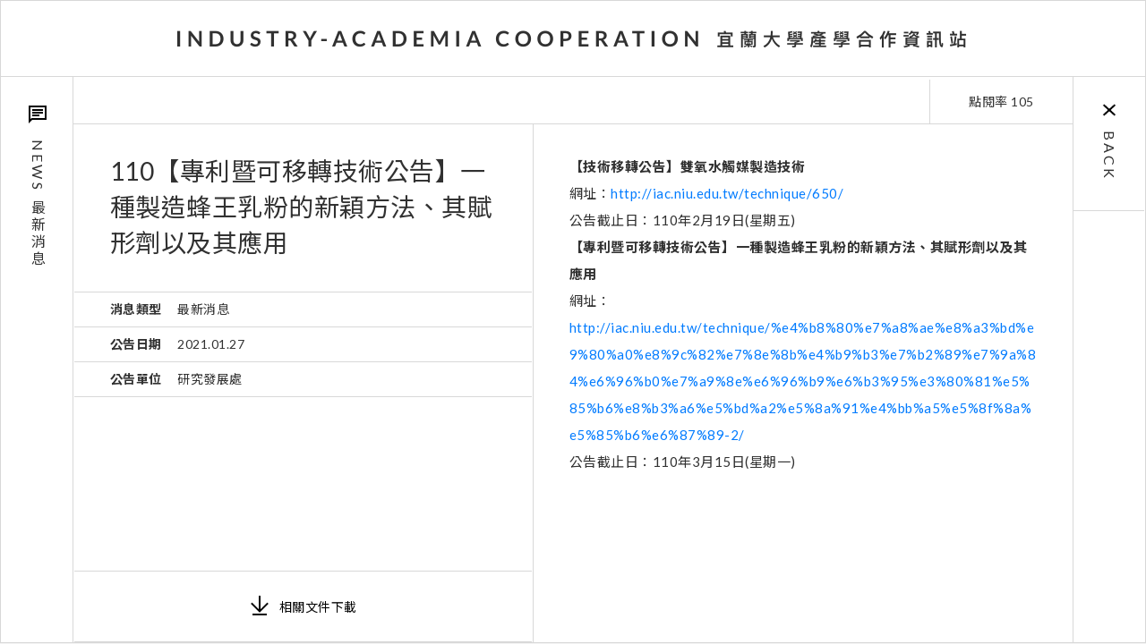

--- FILE ---
content_type: text/html; charset=UTF-8
request_url: https://iac.niu.edu.tw/news/110%E3%80%90%E6%8A%80%E8%A1%93%E7%A7%BB%E8%BD%89%E5%85%AC%E5%91%8A%E3%80%91%E9%9B%99%E6%B0%A7%E6%B0%B4%E8%A7%B8%E5%AA%92%E8%A3%BD%E9%80%A0%E6%8A%80%E8%A1%93/
body_size: 4985
content:
<!DOCTYPE html PUBLIC "-//W3C//DTD XHTML 1.0 Transitional//EN" "http://www.w3.org/TR/xhtml1/DTD/xhtml1-transitional.dtd">
<html xmlns="http://www.w3.org/1999/xhtml">
<head>
    <meta charset="UTF-8" />
    <title>
	110【專利暨可移轉技術公告】一種製造蜂王乳粉的新穎方法、其賦形劑以及其應用 | 宜蘭大學產學合作資訊站	</title>
	<meta http-equiv="x-ua-compatible" content="ie=edge">
    <meta name="viewport" content="width=device-width, initial-scale=1.0, user-scalable=no">

    <link rel="stylesheet" type="text/css" href="https://iac.niu.edu.tw/wp-content/themes/academia_v1/css/slick.css">
    <link rel="stylesheet" type="text/css" href="https://iac.niu.edu.tw/wp-content/themes/academia_v1/css/font-awesome.min.css">    
    <link rel="stylesheet" type="text/css" href="https://iac.niu.edu.tw/wp-content/themes/academia_v1/css/simplebar.css">
    <link rel="stylesheet" type="text/css" href="https://iac.niu.edu.tw/wp-content/themes/academia_v1/css/main.css">
    <link href="https://cdnjs.cloudflare.com/ajax/libs/bootstrap-datepicker/1.3.0/css/datepicker.css" rel="stylesheet" type="text/css" />
	<meta name='robots' content='max-image-preview:large' />
<script type="text/javascript">
window._wpemojiSettings = {"baseUrl":"https:\/\/s.w.org\/images\/core\/emoji\/14.0.0\/72x72\/","ext":".png","svgUrl":"https:\/\/s.w.org\/images\/core\/emoji\/14.0.0\/svg\/","svgExt":".svg","source":{"concatemoji":"https:\/\/iac.niu.edu.tw\/wp-includes\/js\/wp-emoji-release.min.js?ver=6.1.9"}};
/*! This file is auto-generated */
!function(e,a,t){var n,r,o,i=a.createElement("canvas"),p=i.getContext&&i.getContext("2d");function s(e,t){var a=String.fromCharCode,e=(p.clearRect(0,0,i.width,i.height),p.fillText(a.apply(this,e),0,0),i.toDataURL());return p.clearRect(0,0,i.width,i.height),p.fillText(a.apply(this,t),0,0),e===i.toDataURL()}function c(e){var t=a.createElement("script");t.src=e,t.defer=t.type="text/javascript",a.getElementsByTagName("head")[0].appendChild(t)}for(o=Array("flag","emoji"),t.supports={everything:!0,everythingExceptFlag:!0},r=0;r<o.length;r++)t.supports[o[r]]=function(e){if(p&&p.fillText)switch(p.textBaseline="top",p.font="600 32px Arial",e){case"flag":return s([127987,65039,8205,9895,65039],[127987,65039,8203,9895,65039])?!1:!s([55356,56826,55356,56819],[55356,56826,8203,55356,56819])&&!s([55356,57332,56128,56423,56128,56418,56128,56421,56128,56430,56128,56423,56128,56447],[55356,57332,8203,56128,56423,8203,56128,56418,8203,56128,56421,8203,56128,56430,8203,56128,56423,8203,56128,56447]);case"emoji":return!s([129777,127995,8205,129778,127999],[129777,127995,8203,129778,127999])}return!1}(o[r]),t.supports.everything=t.supports.everything&&t.supports[o[r]],"flag"!==o[r]&&(t.supports.everythingExceptFlag=t.supports.everythingExceptFlag&&t.supports[o[r]]);t.supports.everythingExceptFlag=t.supports.everythingExceptFlag&&!t.supports.flag,t.DOMReady=!1,t.readyCallback=function(){t.DOMReady=!0},t.supports.everything||(n=function(){t.readyCallback()},a.addEventListener?(a.addEventListener("DOMContentLoaded",n,!1),e.addEventListener("load",n,!1)):(e.attachEvent("onload",n),a.attachEvent("onreadystatechange",function(){"complete"===a.readyState&&t.readyCallback()})),(e=t.source||{}).concatemoji?c(e.concatemoji):e.wpemoji&&e.twemoji&&(c(e.twemoji),c(e.wpemoji)))}(window,document,window._wpemojiSettings);
</script>
<style type="text/css">
img.wp-smiley,
img.emoji {
	display: inline !important;
	border: none !important;
	box-shadow: none !important;
	height: 1em !important;
	width: 1em !important;
	margin: 0 0.07em !important;
	vertical-align: -0.1em !important;
	background: none !important;
	padding: 0 !important;
}
</style>
	<link rel='stylesheet' id='wp-block-library-css' href='https://iac.niu.edu.tw/wp-includes/css/dist/block-library/style.min.css?ver=6.1.9' type='text/css' media='all' />
<link rel='stylesheet' id='classic-theme-styles-css' href='https://iac.niu.edu.tw/wp-includes/css/classic-themes.min.css?ver=1' type='text/css' media='all' />
<style id='global-styles-inline-css' type='text/css'>
body{--wp--preset--color--black: #000000;--wp--preset--color--cyan-bluish-gray: #abb8c3;--wp--preset--color--white: #ffffff;--wp--preset--color--pale-pink: #f78da7;--wp--preset--color--vivid-red: #cf2e2e;--wp--preset--color--luminous-vivid-orange: #ff6900;--wp--preset--color--luminous-vivid-amber: #fcb900;--wp--preset--color--light-green-cyan: #7bdcb5;--wp--preset--color--vivid-green-cyan: #00d084;--wp--preset--color--pale-cyan-blue: #8ed1fc;--wp--preset--color--vivid-cyan-blue: #0693e3;--wp--preset--color--vivid-purple: #9b51e0;--wp--preset--gradient--vivid-cyan-blue-to-vivid-purple: linear-gradient(135deg,rgba(6,147,227,1) 0%,rgb(155,81,224) 100%);--wp--preset--gradient--light-green-cyan-to-vivid-green-cyan: linear-gradient(135deg,rgb(122,220,180) 0%,rgb(0,208,130) 100%);--wp--preset--gradient--luminous-vivid-amber-to-luminous-vivid-orange: linear-gradient(135deg,rgba(252,185,0,1) 0%,rgba(255,105,0,1) 100%);--wp--preset--gradient--luminous-vivid-orange-to-vivid-red: linear-gradient(135deg,rgba(255,105,0,1) 0%,rgb(207,46,46) 100%);--wp--preset--gradient--very-light-gray-to-cyan-bluish-gray: linear-gradient(135deg,rgb(238,238,238) 0%,rgb(169,184,195) 100%);--wp--preset--gradient--cool-to-warm-spectrum: linear-gradient(135deg,rgb(74,234,220) 0%,rgb(151,120,209) 20%,rgb(207,42,186) 40%,rgb(238,44,130) 60%,rgb(251,105,98) 80%,rgb(254,248,76) 100%);--wp--preset--gradient--blush-light-purple: linear-gradient(135deg,rgb(255,206,236) 0%,rgb(152,150,240) 100%);--wp--preset--gradient--blush-bordeaux: linear-gradient(135deg,rgb(254,205,165) 0%,rgb(254,45,45) 50%,rgb(107,0,62) 100%);--wp--preset--gradient--luminous-dusk: linear-gradient(135deg,rgb(255,203,112) 0%,rgb(199,81,192) 50%,rgb(65,88,208) 100%);--wp--preset--gradient--pale-ocean: linear-gradient(135deg,rgb(255,245,203) 0%,rgb(182,227,212) 50%,rgb(51,167,181) 100%);--wp--preset--gradient--electric-grass: linear-gradient(135deg,rgb(202,248,128) 0%,rgb(113,206,126) 100%);--wp--preset--gradient--midnight: linear-gradient(135deg,rgb(2,3,129) 0%,rgb(40,116,252) 100%);--wp--preset--duotone--dark-grayscale: url('#wp-duotone-dark-grayscale');--wp--preset--duotone--grayscale: url('#wp-duotone-grayscale');--wp--preset--duotone--purple-yellow: url('#wp-duotone-purple-yellow');--wp--preset--duotone--blue-red: url('#wp-duotone-blue-red');--wp--preset--duotone--midnight: url('#wp-duotone-midnight');--wp--preset--duotone--magenta-yellow: url('#wp-duotone-magenta-yellow');--wp--preset--duotone--purple-green: url('#wp-duotone-purple-green');--wp--preset--duotone--blue-orange: url('#wp-duotone-blue-orange');--wp--preset--font-size--small: 13px;--wp--preset--font-size--medium: 20px;--wp--preset--font-size--large: 36px;--wp--preset--font-size--x-large: 42px;--wp--preset--spacing--20: 0.44rem;--wp--preset--spacing--30: 0.67rem;--wp--preset--spacing--40: 1rem;--wp--preset--spacing--50: 1.5rem;--wp--preset--spacing--60: 2.25rem;--wp--preset--spacing--70: 3.38rem;--wp--preset--spacing--80: 5.06rem;}:where(.is-layout-flex){gap: 0.5em;}body .is-layout-flow > .alignleft{float: left;margin-inline-start: 0;margin-inline-end: 2em;}body .is-layout-flow > .alignright{float: right;margin-inline-start: 2em;margin-inline-end: 0;}body .is-layout-flow > .aligncenter{margin-left: auto !important;margin-right: auto !important;}body .is-layout-constrained > .alignleft{float: left;margin-inline-start: 0;margin-inline-end: 2em;}body .is-layout-constrained > .alignright{float: right;margin-inline-start: 2em;margin-inline-end: 0;}body .is-layout-constrained > .aligncenter{margin-left: auto !important;margin-right: auto !important;}body .is-layout-constrained > :where(:not(.alignleft):not(.alignright):not(.alignfull)){max-width: var(--wp--style--global--content-size);margin-left: auto !important;margin-right: auto !important;}body .is-layout-constrained > .alignwide{max-width: var(--wp--style--global--wide-size);}body .is-layout-flex{display: flex;}body .is-layout-flex{flex-wrap: wrap;align-items: center;}body .is-layout-flex > *{margin: 0;}:where(.wp-block-columns.is-layout-flex){gap: 2em;}.has-black-color{color: var(--wp--preset--color--black) !important;}.has-cyan-bluish-gray-color{color: var(--wp--preset--color--cyan-bluish-gray) !important;}.has-white-color{color: var(--wp--preset--color--white) !important;}.has-pale-pink-color{color: var(--wp--preset--color--pale-pink) !important;}.has-vivid-red-color{color: var(--wp--preset--color--vivid-red) !important;}.has-luminous-vivid-orange-color{color: var(--wp--preset--color--luminous-vivid-orange) !important;}.has-luminous-vivid-amber-color{color: var(--wp--preset--color--luminous-vivid-amber) !important;}.has-light-green-cyan-color{color: var(--wp--preset--color--light-green-cyan) !important;}.has-vivid-green-cyan-color{color: var(--wp--preset--color--vivid-green-cyan) !important;}.has-pale-cyan-blue-color{color: var(--wp--preset--color--pale-cyan-blue) !important;}.has-vivid-cyan-blue-color{color: var(--wp--preset--color--vivid-cyan-blue) !important;}.has-vivid-purple-color{color: var(--wp--preset--color--vivid-purple) !important;}.has-black-background-color{background-color: var(--wp--preset--color--black) !important;}.has-cyan-bluish-gray-background-color{background-color: var(--wp--preset--color--cyan-bluish-gray) !important;}.has-white-background-color{background-color: var(--wp--preset--color--white) !important;}.has-pale-pink-background-color{background-color: var(--wp--preset--color--pale-pink) !important;}.has-vivid-red-background-color{background-color: var(--wp--preset--color--vivid-red) !important;}.has-luminous-vivid-orange-background-color{background-color: var(--wp--preset--color--luminous-vivid-orange) !important;}.has-luminous-vivid-amber-background-color{background-color: var(--wp--preset--color--luminous-vivid-amber) !important;}.has-light-green-cyan-background-color{background-color: var(--wp--preset--color--light-green-cyan) !important;}.has-vivid-green-cyan-background-color{background-color: var(--wp--preset--color--vivid-green-cyan) !important;}.has-pale-cyan-blue-background-color{background-color: var(--wp--preset--color--pale-cyan-blue) !important;}.has-vivid-cyan-blue-background-color{background-color: var(--wp--preset--color--vivid-cyan-blue) !important;}.has-vivid-purple-background-color{background-color: var(--wp--preset--color--vivid-purple) !important;}.has-black-border-color{border-color: var(--wp--preset--color--black) !important;}.has-cyan-bluish-gray-border-color{border-color: var(--wp--preset--color--cyan-bluish-gray) !important;}.has-white-border-color{border-color: var(--wp--preset--color--white) !important;}.has-pale-pink-border-color{border-color: var(--wp--preset--color--pale-pink) !important;}.has-vivid-red-border-color{border-color: var(--wp--preset--color--vivid-red) !important;}.has-luminous-vivid-orange-border-color{border-color: var(--wp--preset--color--luminous-vivid-orange) !important;}.has-luminous-vivid-amber-border-color{border-color: var(--wp--preset--color--luminous-vivid-amber) !important;}.has-light-green-cyan-border-color{border-color: var(--wp--preset--color--light-green-cyan) !important;}.has-vivid-green-cyan-border-color{border-color: var(--wp--preset--color--vivid-green-cyan) !important;}.has-pale-cyan-blue-border-color{border-color: var(--wp--preset--color--pale-cyan-blue) !important;}.has-vivid-cyan-blue-border-color{border-color: var(--wp--preset--color--vivid-cyan-blue) !important;}.has-vivid-purple-border-color{border-color: var(--wp--preset--color--vivid-purple) !important;}.has-vivid-cyan-blue-to-vivid-purple-gradient-background{background: var(--wp--preset--gradient--vivid-cyan-blue-to-vivid-purple) !important;}.has-light-green-cyan-to-vivid-green-cyan-gradient-background{background: var(--wp--preset--gradient--light-green-cyan-to-vivid-green-cyan) !important;}.has-luminous-vivid-amber-to-luminous-vivid-orange-gradient-background{background: var(--wp--preset--gradient--luminous-vivid-amber-to-luminous-vivid-orange) !important;}.has-luminous-vivid-orange-to-vivid-red-gradient-background{background: var(--wp--preset--gradient--luminous-vivid-orange-to-vivid-red) !important;}.has-very-light-gray-to-cyan-bluish-gray-gradient-background{background: var(--wp--preset--gradient--very-light-gray-to-cyan-bluish-gray) !important;}.has-cool-to-warm-spectrum-gradient-background{background: var(--wp--preset--gradient--cool-to-warm-spectrum) !important;}.has-blush-light-purple-gradient-background{background: var(--wp--preset--gradient--blush-light-purple) !important;}.has-blush-bordeaux-gradient-background{background: var(--wp--preset--gradient--blush-bordeaux) !important;}.has-luminous-dusk-gradient-background{background: var(--wp--preset--gradient--luminous-dusk) !important;}.has-pale-ocean-gradient-background{background: var(--wp--preset--gradient--pale-ocean) !important;}.has-electric-grass-gradient-background{background: var(--wp--preset--gradient--electric-grass) !important;}.has-midnight-gradient-background{background: var(--wp--preset--gradient--midnight) !important;}.has-small-font-size{font-size: var(--wp--preset--font-size--small) !important;}.has-medium-font-size{font-size: var(--wp--preset--font-size--medium) !important;}.has-large-font-size{font-size: var(--wp--preset--font-size--large) !important;}.has-x-large-font-size{font-size: var(--wp--preset--font-size--x-large) !important;}
.wp-block-navigation a:where(:not(.wp-element-button)){color: inherit;}
:where(.wp-block-columns.is-layout-flex){gap: 2em;}
.wp-block-pullquote{font-size: 1.5em;line-height: 1.6;}
</style>
<link rel='stylesheet' id='contact-form-7-css' href='https://iac.niu.edu.tw/wp-content/plugins/contact-form-7/includes/css/styles.css?ver=5.7.3' type='text/css' media='all' />
<link rel="https://api.w.org/" href="https://iac.niu.edu.tw/wp-json/" /><link rel="EditURI" type="application/rsd+xml" title="RSD" href="https://iac.niu.edu.tw/xmlrpc.php?rsd" />
<link rel="wlwmanifest" type="application/wlwmanifest+xml" href="https://iac.niu.edu.tw/wp-includes/wlwmanifest.xml" />

<link rel="canonical" href="https://iac.niu.edu.tw/news/110%e3%80%90%e6%8a%80%e8%a1%93%e7%a7%bb%e8%bd%89%e5%85%ac%e5%91%8a%e3%80%91%e9%9b%99%e6%b0%a7%e6%b0%b4%e8%a7%b8%e5%aa%92%e8%a3%bd%e9%80%a0%e6%8a%80%e8%a1%93/" />
<link rel='shortlink' href='https://iac.niu.edu.tw/?p=651' />
<link rel="alternate" type="application/json+oembed" href="https://iac.niu.edu.tw/wp-json/oembed/1.0/embed?url=https%3A%2F%2Fiac.niu.edu.tw%2Fnews%2F110%25e3%2580%2590%25e6%258a%2580%25e8%25a1%2593%25e7%25a7%25bb%25e8%25bd%2589%25e5%2585%25ac%25e5%2591%258a%25e3%2580%2591%25e9%259b%2599%25e6%25b0%25a7%25e6%25b0%25b4%25e8%25a7%25b8%25e5%25aa%2592%25e8%25a3%25bd%25e9%2580%25a0%25e6%258a%2580%25e8%25a1%2593%2F" />
<link rel="alternate" type="text/xml+oembed" href="https://iac.niu.edu.tw/wp-json/oembed/1.0/embed?url=https%3A%2F%2Fiac.niu.edu.tw%2Fnews%2F110%25e3%2580%2590%25e6%258a%2580%25e8%25a1%2593%25e7%25a7%25bb%25e8%25bd%2589%25e5%2585%25ac%25e5%2591%258a%25e3%2580%2591%25e9%259b%2599%25e6%25b0%25a7%25e6%25b0%25b4%25e8%25a7%25b8%25e5%25aa%2592%25e8%25a3%25bd%25e9%2580%25a0%25e6%258a%2580%25e8%25a1%2593%2F&#038;format=xml" />
<!-- Analytics by WP Statistics v13.2.16 - https://wp-statistics.com/ -->
</head>

<body>    <main class="news single">
        <div id="logo-lg" class="text-center">
            <img src="https://iac.niu.edu.tw/wp-content/themes/academia_v1/images/logo.png" class="show-lg">
            <img src="https://iac.niu.edu.tw/wp-content/themes/academia_v1/images/logo-sm.png" class="show-sm" >
        </div>
        <div class="pgtype"><span>NEWS</span>最新消息</div>
        <div class="mcat">
            <div></div>
            <div>點閱率 105</div>
        </div>
        <div class="info mcatTop" data-simplebar>
            <span class="mtype"></span>
            <h1>110【專利暨可移轉技術公告】一種製造蜂王乳粉的新穎方法、其賦形劑以及其應用</h1>
            <ul class="mblock">
                <li>
                    <span>消息類型</span>
                    最新消息                </li>
                <li>
                    <span>公告日期</span>
                    2021.01.27                </li>
                <li>
                    <span>公告單位</span>
                    研究發展處                </li>
            </ul>
            <div class="btngroup show-lg">
                <a href="" class="btn filedown" target="_blank"><i></i>相關文件下載</a>
            </div>
        </div>

        <div id="Wapper" class="mcatTop" data-simplebar >
            <div class="txt">
                <p><strong>【技術移轉公告】雙氧水觸媒製造技術</strong></p>
<p>網址：<a href="http://iac.niu.edu.tw/technique/650/">http://iac.niu.edu.tw/technique/650/</a></p>
<p>公告截止日：110年2月19日(星期五)</p>
<p><strong>【專利暨可移轉技術公告】一種製造蜂王乳粉的新穎方法、其賦形劑以及其應用</strong></p>
<p>網址：</p>
<p><a href="http://iac.niu.edu.tw/technique/%e4%b8%80%e7%a8%ae%e8%a3%bd%e9%80%a0%e8%9c%82%e7%8e%8b%e4%b9%b3%e7%b2%89%e7%9a%84%e6%96%b0%e7%a9%8e%e6%96%b9%e6%b3%95%e3%80%81%e5%85%b6%e8%b3%a6%e5%bd%a2%e5%8a%91%e4%bb%a5%e5%8f%8a%e5%85%b6%e6%87%89-2/">http://iac.niu.edu.tw/technique/%e4%b8%80%e7%a8%ae%e8%a3%bd%e9%80%a0%e8%9c%82%e7%8e%8b%e4%b9%b3%e7%b2%89%e7%9a%84%e6%96%b0%e7%a9%8e%e6%96%b9%e6%b3%95%e3%80%81%e5%85%b6%e8%b3%a6%e5%bd%a2%e5%8a%91%e4%bb%a5%e5%8f%8a%e5%85%b6%e6%87%89-2/</a></p>
<p>公告截止日：110年3月15日(星期一)</p>
            </div>
            <div class="btngroup show-sm">
                <a href="" class="btn filedown" target="_blank"><i></i>相關文件下載</a>
            </div>
        </div><!--end wrapper-->
        <div class="back">
            <a href="https://iac.niu.edu.tw">BACK</a>
        </div>
    </main> 

    <!-- <footer></footer> -->
    <script type="text/javascript" src="https://iac.niu.edu.tw/wp-content/themes/academia_v1/js/latest.min.js"></script>
    <script type="text/javascript" src="https://iac.niu.edu.tw/wp-content/themes/academia_v1/js/slick.min.js"></script>
    <script type="text/javascript" src="https://iac.niu.edu.tw/wp-content/themes/academia_v1/js/simplebar.js"></script>
    <script src="https://cdnjs.cloudflare.com/ajax/libs/bootstrap-datepicker/1.3.0/js/bootstrap-datepicker.js"></script>
    <script type="text/javascript" src="https://iac.niu.edu.tw/wp-content/themes/academia_v1/js/main.js"></script>


   
        <script type='text/javascript' src='https://iac.niu.edu.tw/wp-content/plugins/contact-form-7/includes/swv/js/index.js?ver=5.7.3' id='swv-js'></script>
<script type='text/javascript' id='contact-form-7-js-extra'>
/* <![CDATA[ */
var wpcf7 = {"api":{"root":"https:\/\/iac.niu.edu.tw\/wp-json\/","namespace":"contact-form-7\/v1"}};
/* ]]> */
</script>
<script type='text/javascript' src='https://iac.niu.edu.tw/wp-content/plugins/contact-form-7/includes/js/index.js?ver=5.7.3' id='contact-form-7-js'></script>
</body>
</html>



--- FILE ---
content_type: text/css
request_url: https://iac.niu.edu.tw/wp-content/themes/academia_v1/css/main.css
body_size: 13853
content:
@charset "UTF-8";
/******************************************/
/*		bootstrap-okadmin
/******************************************/
@import url("https://fonts.googleapis.com/css?family=Lato:400,700|Noto+Sans+TC:400,700");
*,
*::before,
*::after {
  -webkit-box-sizing: border-box;
          box-sizing: border-box;
}

html {
  font-family: sans-serif;
  line-height: 1.15;
  -webkit-text-size-adjust: 100%;
  -ms-text-size-adjust: 100%;
  -ms-overflow-style: scrollbar;
  -webkit-tap-highlight-color: rgba(0, 0, 0, 0);
}

@-ms-viewport {
  width: device-width;
}

article, aside, dialog, figcaption, figure, footer, header, hgroup, main, nav, section {
  display: block;
}

body {
  margin: 0;
  font-family: -apple-system, BlinkMacSystemFont, "Segoe UI", Roboto, "Helvetica Neue", Arial, sans-serif, "Apple Color Emoji", "Segoe UI Emoji", "Segoe UI Symbol";
  font-size: 1rem;
  font-weight: 400;
  line-height: 1.5;
  color: #212529;
  text-align: left;
  background-color: #fff;
}

[tabindex="-1"]:focus {
  outline: 0 !important;
}

hr {
  -webkit-box-sizing: content-box;
          box-sizing: content-box;
  height: 0;
  overflow: visible;
}

h1, h2, h3, h4, h5, h6 {
  margin-top: 0;
  margin-bottom: 0.5rem;
}

p {
  margin-top: 0;
  margin-bottom: 1rem;
}

abbr[title],
abbr[data-original-title] {
  text-decoration: underline;
  -webkit-text-decoration: underline dotted;
          text-decoration: underline dotted;
  cursor: help;
  border-bottom: 0;
}

address {
  margin-bottom: 1rem;
  font-style: normal;
  line-height: inherit;
}

ol,
ul,
dl {
  margin-top: 0;
  margin-bottom: 1rem;
}

ol ol,
ul ul,
ol ul,
ul ol {
  margin-bottom: 0;
}

dt {
  font-weight: 700;
}

dd {
  margin-bottom: .5rem;
  margin-left: 0;
}

blockquote {
  margin: 0 0 1rem;
}

dfn {
  font-style: italic;
}

b,
strong {
  font-weight: bolder;
}

small {
  font-size: 80%;
}

sub,
sup {
  position: relative;
  font-size: 75%;
  line-height: 0;
  vertical-align: baseline;
}

sub {
  bottom: -.25em;
}

sup {
  top: -.5em;
}

a {
  color: #007bff;
  text-decoration: none;
  background-color: transparent;
  -webkit-text-decoration-skip: objects;
}

a:hover {
  color: #0056b3;
  text-decoration: underline;
}

a:not([href]):not([tabindex]) {
  color: inherit;
  text-decoration: none;
}

a:not([href]):not([tabindex]):focus, a:not([href]):not([tabindex]):hover {
  color: inherit;
  text-decoration: none;
}

a:not([href]):not([tabindex]):focus {
  outline: 0;
}

pre,
code,
kbd,
samp {
  font-family: monospace, monospace;
  font-size: 1em;
}

pre {
  margin-top: 0;
  margin-bottom: 1rem;
  overflow: auto;
  -ms-overflow-style: scrollbar;
}

figure {
  margin: 0 0 1rem;
}

img {
  vertical-align: middle;
  border-style: none;
}

svg:not(:root) {
  overflow: hidden;
}

a,
area,
button,
[role="button"],
input:not([type="range"]),
label,
select,
summary,
textarea {
  -ms-touch-action: manipulation;
      touch-action: manipulation;
}

table {
  border-collapse: collapse;
}

caption {
  padding-top: 0.75rem;
  padding-bottom: 0.75rem;
  color: #868e96;
  text-align: left;
  caption-side: bottom;
}

th {
  text-align: inherit;
}

label {
  display: inline-block;
  margin-bottom: .5rem;
}

button {
  border-radius: 0;
}

button:focus {
  outline: 1px dotted;
  outline: 5px auto -webkit-focus-ring-color;
}

input,
button,
select,
optgroup,
textarea {
  margin: 0;
  font-family: inherit;
  font-size: inherit;
  line-height: inherit;
}

button,
input {
  overflow: visible;
}

button,
select {
  text-transform: none;
}

button,
html [type="button"],
[type="reset"],
[type="submit"] {
  -webkit-appearance: button;
}

button::-moz-focus-inner,
[type="button"]::-moz-focus-inner,
[type="reset"]::-moz-focus-inner,
[type="submit"]::-moz-focus-inner {
  padding: 0;
  border-style: none;
}

input[type="radio"],
input[type="checkbox"] {
  -webkit-box-sizing: border-box;
          box-sizing: border-box;
  padding: 0;
}

input[type="date"],
input[type="time"],
input[type="datetime-local"],
input[type="month"] {
  -webkit-appearance: listbox;
}

textarea {
  overflow: auto;
  resize: vertical;
}

fieldset {
  min-width: 0;
  padding: 0;
  margin: 0;
  border: 0;
}

legend {
  display: block;
  width: 100%;
  max-width: 100%;
  padding: 0;
  margin-bottom: .5rem;
  font-size: 1.5rem;
  line-height: inherit;
  color: inherit;
  white-space: normal;
}

progress {
  vertical-align: baseline;
}

[type="number"]::-webkit-inner-spin-button,
[type="number"]::-webkit-outer-spin-button {
  height: auto;
}

[type="search"] {
  outline-offset: -2px;
  -webkit-appearance: none;
}

[type="search"]::-webkit-search-cancel-button,
[type="search"]::-webkit-search-decoration {
  -webkit-appearance: none;
}

::-webkit-file-upload-button {
  font: inherit;
  -webkit-appearance: button;
}

output {
  display: inline-block;
}

summary {
  display: list-item;
  cursor: pointer;
}

template {
  display: none;
}

[hidden] {
  display: none !important;
}

.container {
  width: 100%;
  padding-right: 15px;
  padding-left: 15px;
  margin-right: auto;
  margin-left: auto;
}

@media (min-width: 576px) {
  .container {
    max-width: 540px;
  }
}

@media (min-width: 768px) {
  .container {
    max-width: 720px;
  }
}

@media (min-width: 992px) {
  .container {
    max-width: 960px;
  }
}

@media (min-width: 1200px) {
  .container {
    max-width: 1140px;
  }
}

.container-fluid {
  width: 100%;
  padding-right: 15px;
  padding-left: 15px;
  margin-right: auto;
  margin-left: auto;
}

.row {
  display: -webkit-box;
  display: -ms-flexbox;
  display: flex;
  -ms-flex-wrap: wrap;
      flex-wrap: wrap;
  margin-right: -15px;
  margin-left: -15px;
}

.no-gutters {
  margin-right: 0;
  margin-left: 0;
}

.no-gutters > .col,
.no-gutters > [class*="col-"] {
  padding-right: 0;
  padding-left: 0;
}

.col-1, .col-2, .col-3, .col-4, .col-5, .col-6, .col-7, .col-8, .col-9, .col-10, .col-11, .col-12, .col,
.col-auto, .col-sm-1, .col-sm-2, .col-sm-3, .col-sm-4, .col-sm-5, .col-sm-6, .col-sm-7, .col-sm-8, .col-sm-9, .col-sm-10, .col-sm-11, .col-sm-12, .col-sm,
.col-sm-auto, .col-md-1, .col-md-2, .col-md-3, .col-md-4, .col-md-5, .col-md-6, .col-md-7, .col-md-8, .col-md-9, .col-md-10, .col-md-11, .col-md-12, .col-md,
.col-md-auto, .col-lg-1, .col-lg-2, .col-lg-3, .col-lg-4, .col-lg-5, .col-lg-6, .col-lg-7, .col-lg-8, .col-lg-9, .col-lg-10, .col-lg-11, .col-lg-12, .col-lg,
.col-lg-auto, .col-xl-1, .col-xl-2, .col-xl-3, .col-xl-4, .col-xl-5, .col-xl-6, .col-xl-7, .col-xl-8, .col-xl-9, .col-xl-10, .col-xl-11, .col-xl-12, .col-xl,
.col-xl-auto {
  position: relative;
  width: 100%;
  min-height: 1px;
  padding-right: 15px;
  padding-left: 15px;
}

.col {
  -ms-flex-preferred-size: 0;
      flex-basis: 0;
  -webkit-box-flex: 1;
      -ms-flex-positive: 1;
          flex-grow: 1;
  max-width: 100%;
}

.col-auto {
  -webkit-box-flex: 0;
      -ms-flex: 0 0 auto;
          flex: 0 0 auto;
  width: auto;
  max-width: none;
}

.col-1 {
  -webkit-box-flex: 0;
      -ms-flex: 0 0 8.33333%;
          flex: 0 0 8.33333%;
  max-width: 8.33333%;
}

.col-2 {
  -webkit-box-flex: 0;
      -ms-flex: 0 0 16.66667%;
          flex: 0 0 16.66667%;
  max-width: 16.66667%;
}

.col-3 {
  -webkit-box-flex: 0;
      -ms-flex: 0 0 25%;
          flex: 0 0 25%;
  max-width: 25%;
}

.col-4 {
  -webkit-box-flex: 0;
      -ms-flex: 0 0 33.33333%;
          flex: 0 0 33.33333%;
  max-width: 33.33333%;
}

.col-5 {
  -webkit-box-flex: 0;
      -ms-flex: 0 0 41.66667%;
          flex: 0 0 41.66667%;
  max-width: 41.66667%;
}

.col-6 {
  -webkit-box-flex: 0;
      -ms-flex: 0 0 50%;
          flex: 0 0 50%;
  max-width: 50%;
}

.col-7 {
  -webkit-box-flex: 0;
      -ms-flex: 0 0 58.33333%;
          flex: 0 0 58.33333%;
  max-width: 58.33333%;
}

.col-8 {
  -webkit-box-flex: 0;
      -ms-flex: 0 0 66.66667%;
          flex: 0 0 66.66667%;
  max-width: 66.66667%;
}

.col-9 {
  -webkit-box-flex: 0;
      -ms-flex: 0 0 75%;
          flex: 0 0 75%;
  max-width: 75%;
}

.col-10 {
  -webkit-box-flex: 0;
      -ms-flex: 0 0 83.33333%;
          flex: 0 0 83.33333%;
  max-width: 83.33333%;
}

.col-11 {
  -webkit-box-flex: 0;
      -ms-flex: 0 0 91.66667%;
          flex: 0 0 91.66667%;
  max-width: 91.66667%;
}

.col-12 {
  -webkit-box-flex: 0;
      -ms-flex: 0 0 100%;
          flex: 0 0 100%;
  max-width: 100%;
}

.order-first {
  -webkit-box-ordinal-group: 0;
      -ms-flex-order: -1;
          order: -1;
}

.order-1 {
  -webkit-box-ordinal-group: 2;
      -ms-flex-order: 1;
          order: 1;
}

.order-2 {
  -webkit-box-ordinal-group: 3;
      -ms-flex-order: 2;
          order: 2;
}

.order-3 {
  -webkit-box-ordinal-group: 4;
      -ms-flex-order: 3;
          order: 3;
}

.order-4 {
  -webkit-box-ordinal-group: 5;
      -ms-flex-order: 4;
          order: 4;
}

.order-5 {
  -webkit-box-ordinal-group: 6;
      -ms-flex-order: 5;
          order: 5;
}

.order-6 {
  -webkit-box-ordinal-group: 7;
      -ms-flex-order: 6;
          order: 6;
}

.order-7 {
  -webkit-box-ordinal-group: 8;
      -ms-flex-order: 7;
          order: 7;
}

.order-8 {
  -webkit-box-ordinal-group: 9;
      -ms-flex-order: 8;
          order: 8;
}

.order-9 {
  -webkit-box-ordinal-group: 10;
      -ms-flex-order: 9;
          order: 9;
}

.order-10 {
  -webkit-box-ordinal-group: 11;
      -ms-flex-order: 10;
          order: 10;
}

.order-11 {
  -webkit-box-ordinal-group: 12;
      -ms-flex-order: 11;
          order: 11;
}

.order-12 {
  -webkit-box-ordinal-group: 13;
      -ms-flex-order: 12;
          order: 12;
}

.offset-1 {
  margin-left: 8.33333%;
}

.offset-2 {
  margin-left: 16.66667%;
}

.offset-3 {
  margin-left: 25%;
}

.offset-4 {
  margin-left: 33.33333%;
}

.offset-5 {
  margin-left: 41.66667%;
}

.offset-6 {
  margin-left: 50%;
}

.offset-7 {
  margin-left: 58.33333%;
}

.offset-8 {
  margin-left: 66.66667%;
}

.offset-9 {
  margin-left: 75%;
}

.offset-10 {
  margin-left: 83.33333%;
}

.offset-11 {
  margin-left: 91.66667%;
}

@media (min-width: 576px) {
  .col-sm {
    -ms-flex-preferred-size: 0;
        flex-basis: 0;
    -webkit-box-flex: 1;
        -ms-flex-positive: 1;
            flex-grow: 1;
    max-width: 100%;
  }
  .col-sm-auto {
    -webkit-box-flex: 0;
        -ms-flex: 0 0 auto;
            flex: 0 0 auto;
    width: auto;
    max-width: none;
  }
  .col-sm-1 {
    -webkit-box-flex: 0;
        -ms-flex: 0 0 8.33333%;
            flex: 0 0 8.33333%;
    max-width: 8.33333%;
  }
  .col-sm-2 {
    -webkit-box-flex: 0;
        -ms-flex: 0 0 16.66667%;
            flex: 0 0 16.66667%;
    max-width: 16.66667%;
  }
  .col-sm-3 {
    -webkit-box-flex: 0;
        -ms-flex: 0 0 25%;
            flex: 0 0 25%;
    max-width: 25%;
  }
  .col-sm-4 {
    -webkit-box-flex: 0;
        -ms-flex: 0 0 33.33333%;
            flex: 0 0 33.33333%;
    max-width: 33.33333%;
  }
  .col-sm-5 {
    -webkit-box-flex: 0;
        -ms-flex: 0 0 41.66667%;
            flex: 0 0 41.66667%;
    max-width: 41.66667%;
  }
  .col-sm-6 {
    -webkit-box-flex: 0;
        -ms-flex: 0 0 50%;
            flex: 0 0 50%;
    max-width: 50%;
  }
  .col-sm-7 {
    -webkit-box-flex: 0;
        -ms-flex: 0 0 58.33333%;
            flex: 0 0 58.33333%;
    max-width: 58.33333%;
  }
  .col-sm-8 {
    -webkit-box-flex: 0;
        -ms-flex: 0 0 66.66667%;
            flex: 0 0 66.66667%;
    max-width: 66.66667%;
  }
  .col-sm-9 {
    -webkit-box-flex: 0;
        -ms-flex: 0 0 75%;
            flex: 0 0 75%;
    max-width: 75%;
  }
  .col-sm-10 {
    -webkit-box-flex: 0;
        -ms-flex: 0 0 83.33333%;
            flex: 0 0 83.33333%;
    max-width: 83.33333%;
  }
  .col-sm-11 {
    -webkit-box-flex: 0;
        -ms-flex: 0 0 91.66667%;
            flex: 0 0 91.66667%;
    max-width: 91.66667%;
  }
  .col-sm-12 {
    -webkit-box-flex: 0;
        -ms-flex: 0 0 100%;
            flex: 0 0 100%;
    max-width: 100%;
  }
  .order-sm-first {
    -webkit-box-ordinal-group: 0;
        -ms-flex-order: -1;
            order: -1;
  }
  .order-sm-1 {
    -webkit-box-ordinal-group: 2;
        -ms-flex-order: 1;
            order: 1;
  }
  .order-sm-2 {
    -webkit-box-ordinal-group: 3;
        -ms-flex-order: 2;
            order: 2;
  }
  .order-sm-3 {
    -webkit-box-ordinal-group: 4;
        -ms-flex-order: 3;
            order: 3;
  }
  .order-sm-4 {
    -webkit-box-ordinal-group: 5;
        -ms-flex-order: 4;
            order: 4;
  }
  .order-sm-5 {
    -webkit-box-ordinal-group: 6;
        -ms-flex-order: 5;
            order: 5;
  }
  .order-sm-6 {
    -webkit-box-ordinal-group: 7;
        -ms-flex-order: 6;
            order: 6;
  }
  .order-sm-7 {
    -webkit-box-ordinal-group: 8;
        -ms-flex-order: 7;
            order: 7;
  }
  .order-sm-8 {
    -webkit-box-ordinal-group: 9;
        -ms-flex-order: 8;
            order: 8;
  }
  .order-sm-9 {
    -webkit-box-ordinal-group: 10;
        -ms-flex-order: 9;
            order: 9;
  }
  .order-sm-10 {
    -webkit-box-ordinal-group: 11;
        -ms-flex-order: 10;
            order: 10;
  }
  .order-sm-11 {
    -webkit-box-ordinal-group: 12;
        -ms-flex-order: 11;
            order: 11;
  }
  .order-sm-12 {
    -webkit-box-ordinal-group: 13;
        -ms-flex-order: 12;
            order: 12;
  }
  .offset-sm-0 {
    margin-left: 0;
  }
  .offset-sm-1 {
    margin-left: 8.33333%;
  }
  .offset-sm-2 {
    margin-left: 16.66667%;
  }
  .offset-sm-3 {
    margin-left: 25%;
  }
  .offset-sm-4 {
    margin-left: 33.33333%;
  }
  .offset-sm-5 {
    margin-left: 41.66667%;
  }
  .offset-sm-6 {
    margin-left: 50%;
  }
  .offset-sm-7 {
    margin-left: 58.33333%;
  }
  .offset-sm-8 {
    margin-left: 66.66667%;
  }
  .offset-sm-9 {
    margin-left: 75%;
  }
  .offset-sm-10 {
    margin-left: 83.33333%;
  }
  .offset-sm-11 {
    margin-left: 91.66667%;
  }
}

@media (min-width: 768px) {
  .col-md {
    -ms-flex-preferred-size: 0;
        flex-basis: 0;
    -webkit-box-flex: 1;
        -ms-flex-positive: 1;
            flex-grow: 1;
    max-width: 100%;
  }
  .col-md-auto {
    -webkit-box-flex: 0;
        -ms-flex: 0 0 auto;
            flex: 0 0 auto;
    width: auto;
    max-width: none;
  }
  .col-md-1 {
    -webkit-box-flex: 0;
        -ms-flex: 0 0 8.33333%;
            flex: 0 0 8.33333%;
    max-width: 8.33333%;
  }
  .col-md-2 {
    -webkit-box-flex: 0;
        -ms-flex: 0 0 16.66667%;
            flex: 0 0 16.66667%;
    max-width: 16.66667%;
  }
  .col-md-3 {
    -webkit-box-flex: 0;
        -ms-flex: 0 0 25%;
            flex: 0 0 25%;
    max-width: 25%;
  }
  .col-md-4 {
    -webkit-box-flex: 0;
        -ms-flex: 0 0 33.33333%;
            flex: 0 0 33.33333%;
    max-width: 33.33333%;
  }
  .col-md-5 {
    -webkit-box-flex: 0;
        -ms-flex: 0 0 41.66667%;
            flex: 0 0 41.66667%;
    max-width: 41.66667%;
  }
  .col-md-6 {
    -webkit-box-flex: 0;
        -ms-flex: 0 0 50%;
            flex: 0 0 50%;
    max-width: 50%;
  }
  .col-md-7 {
    -webkit-box-flex: 0;
        -ms-flex: 0 0 58.33333%;
            flex: 0 0 58.33333%;
    max-width: 58.33333%;
  }
  .col-md-8 {
    -webkit-box-flex: 0;
        -ms-flex: 0 0 66.66667%;
            flex: 0 0 66.66667%;
    max-width: 66.66667%;
  }
  .col-md-9 {
    -webkit-box-flex: 0;
        -ms-flex: 0 0 75%;
            flex: 0 0 75%;
    max-width: 75%;
  }
  .col-md-10 {
    -webkit-box-flex: 0;
        -ms-flex: 0 0 83.33333%;
            flex: 0 0 83.33333%;
    max-width: 83.33333%;
  }
  .col-md-11 {
    -webkit-box-flex: 0;
        -ms-flex: 0 0 91.66667%;
            flex: 0 0 91.66667%;
    max-width: 91.66667%;
  }
  .col-md-12 {
    -webkit-box-flex: 0;
        -ms-flex: 0 0 100%;
            flex: 0 0 100%;
    max-width: 100%;
  }
  .order-md-first {
    -webkit-box-ordinal-group: 0;
        -ms-flex-order: -1;
            order: -1;
  }
  .order-md-1 {
    -webkit-box-ordinal-group: 2;
        -ms-flex-order: 1;
            order: 1;
  }
  .order-md-2 {
    -webkit-box-ordinal-group: 3;
        -ms-flex-order: 2;
            order: 2;
  }
  .order-md-3 {
    -webkit-box-ordinal-group: 4;
        -ms-flex-order: 3;
            order: 3;
  }
  .order-md-4 {
    -webkit-box-ordinal-group: 5;
        -ms-flex-order: 4;
            order: 4;
  }
  .order-md-5 {
    -webkit-box-ordinal-group: 6;
        -ms-flex-order: 5;
            order: 5;
  }
  .order-md-6 {
    -webkit-box-ordinal-group: 7;
        -ms-flex-order: 6;
            order: 6;
  }
  .order-md-7 {
    -webkit-box-ordinal-group: 8;
        -ms-flex-order: 7;
            order: 7;
  }
  .order-md-8 {
    -webkit-box-ordinal-group: 9;
        -ms-flex-order: 8;
            order: 8;
  }
  .order-md-9 {
    -webkit-box-ordinal-group: 10;
        -ms-flex-order: 9;
            order: 9;
  }
  .order-md-10 {
    -webkit-box-ordinal-group: 11;
        -ms-flex-order: 10;
            order: 10;
  }
  .order-md-11 {
    -webkit-box-ordinal-group: 12;
        -ms-flex-order: 11;
            order: 11;
  }
  .order-md-12 {
    -webkit-box-ordinal-group: 13;
        -ms-flex-order: 12;
            order: 12;
  }
  .offset-md-0 {
    margin-left: 0;
  }
  .offset-md-1 {
    margin-left: 8.33333%;
  }
  .offset-md-2 {
    margin-left: 16.66667%;
  }
  .offset-md-3 {
    margin-left: 25%;
  }
  .offset-md-4 {
    margin-left: 33.33333%;
  }
  .offset-md-5 {
    margin-left: 41.66667%;
  }
  .offset-md-6 {
    margin-left: 50%;
  }
  .offset-md-7 {
    margin-left: 58.33333%;
  }
  .offset-md-8 {
    margin-left: 66.66667%;
  }
  .offset-md-9 {
    margin-left: 75%;
  }
  .offset-md-10 {
    margin-left: 83.33333%;
  }
  .offset-md-11 {
    margin-left: 91.66667%;
  }
}

@media (min-width: 992px) {
  .col-lg {
    -ms-flex-preferred-size: 0;
        flex-basis: 0;
    -webkit-box-flex: 1;
        -ms-flex-positive: 1;
            flex-grow: 1;
    max-width: 100%;
  }
  .col-lg-auto {
    -webkit-box-flex: 0;
        -ms-flex: 0 0 auto;
            flex: 0 0 auto;
    width: auto;
    max-width: none;
  }
  .col-lg-1 {
    -webkit-box-flex: 0;
        -ms-flex: 0 0 8.33333%;
            flex: 0 0 8.33333%;
    max-width: 8.33333%;
  }
  .col-lg-2 {
    -webkit-box-flex: 0;
        -ms-flex: 0 0 16.66667%;
            flex: 0 0 16.66667%;
    max-width: 16.66667%;
  }
  .col-lg-3 {
    -webkit-box-flex: 0;
        -ms-flex: 0 0 25%;
            flex: 0 0 25%;
    max-width: 25%;
  }
  .col-lg-4 {
    -webkit-box-flex: 0;
        -ms-flex: 0 0 33.33333%;
            flex: 0 0 33.33333%;
    max-width: 33.33333%;
  }
  .col-lg-5 {
    -webkit-box-flex: 0;
        -ms-flex: 0 0 41.66667%;
            flex: 0 0 41.66667%;
    max-width: 41.66667%;
  }
  .col-lg-6 {
    -webkit-box-flex: 0;
        -ms-flex: 0 0 50%;
            flex: 0 0 50%;
    max-width: 50%;
  }
  .col-lg-7 {
    -webkit-box-flex: 0;
        -ms-flex: 0 0 58.33333%;
            flex: 0 0 58.33333%;
    max-width: 58.33333%;
  }
  .col-lg-8 {
    -webkit-box-flex: 0;
        -ms-flex: 0 0 66.66667%;
            flex: 0 0 66.66667%;
    max-width: 66.66667%;
  }
  .col-lg-9 {
    -webkit-box-flex: 0;
        -ms-flex: 0 0 75%;
            flex: 0 0 75%;
    max-width: 75%;
  }
  .col-lg-10 {
    -webkit-box-flex: 0;
        -ms-flex: 0 0 83.33333%;
            flex: 0 0 83.33333%;
    max-width: 83.33333%;
  }
  .col-lg-11 {
    -webkit-box-flex: 0;
        -ms-flex: 0 0 91.66667%;
            flex: 0 0 91.66667%;
    max-width: 91.66667%;
  }
  .col-lg-12 {
    -webkit-box-flex: 0;
        -ms-flex: 0 0 100%;
            flex: 0 0 100%;
    max-width: 100%;
  }
  .order-lg-first {
    -webkit-box-ordinal-group: 0;
        -ms-flex-order: -1;
            order: -1;
  }
  .order-lg-1 {
    -webkit-box-ordinal-group: 2;
        -ms-flex-order: 1;
            order: 1;
  }
  .order-lg-2 {
    -webkit-box-ordinal-group: 3;
        -ms-flex-order: 2;
            order: 2;
  }
  .order-lg-3 {
    -webkit-box-ordinal-group: 4;
        -ms-flex-order: 3;
            order: 3;
  }
  .order-lg-4 {
    -webkit-box-ordinal-group: 5;
        -ms-flex-order: 4;
            order: 4;
  }
  .order-lg-5 {
    -webkit-box-ordinal-group: 6;
        -ms-flex-order: 5;
            order: 5;
  }
  .order-lg-6 {
    -webkit-box-ordinal-group: 7;
        -ms-flex-order: 6;
            order: 6;
  }
  .order-lg-7 {
    -webkit-box-ordinal-group: 8;
        -ms-flex-order: 7;
            order: 7;
  }
  .order-lg-8 {
    -webkit-box-ordinal-group: 9;
        -ms-flex-order: 8;
            order: 8;
  }
  .order-lg-9 {
    -webkit-box-ordinal-group: 10;
        -ms-flex-order: 9;
            order: 9;
  }
  .order-lg-10 {
    -webkit-box-ordinal-group: 11;
        -ms-flex-order: 10;
            order: 10;
  }
  .order-lg-11 {
    -webkit-box-ordinal-group: 12;
        -ms-flex-order: 11;
            order: 11;
  }
  .order-lg-12 {
    -webkit-box-ordinal-group: 13;
        -ms-flex-order: 12;
            order: 12;
  }
  .offset-lg-0 {
    margin-left: 0;
  }
  .offset-lg-1 {
    margin-left: 8.33333%;
  }
  .offset-lg-2 {
    margin-left: 16.66667%;
  }
  .offset-lg-3 {
    margin-left: 25%;
  }
  .offset-lg-4 {
    margin-left: 33.33333%;
  }
  .offset-lg-5 {
    margin-left: 41.66667%;
  }
  .offset-lg-6 {
    margin-left: 50%;
  }
  .offset-lg-7 {
    margin-left: 58.33333%;
  }
  .offset-lg-8 {
    margin-left: 66.66667%;
  }
  .offset-lg-9 {
    margin-left: 75%;
  }
  .offset-lg-10 {
    margin-left: 83.33333%;
  }
  .offset-lg-11 {
    margin-left: 91.66667%;
  }
}

@media (min-width: 1200px) {
  .col-xl {
    -ms-flex-preferred-size: 0;
        flex-basis: 0;
    -webkit-box-flex: 1;
        -ms-flex-positive: 1;
            flex-grow: 1;
    max-width: 100%;
  }
  .col-xl-auto {
    -webkit-box-flex: 0;
        -ms-flex: 0 0 auto;
            flex: 0 0 auto;
    width: auto;
    max-width: none;
  }
  .col-xl-1 {
    -webkit-box-flex: 0;
        -ms-flex: 0 0 8.33333%;
            flex: 0 0 8.33333%;
    max-width: 8.33333%;
  }
  .col-xl-2 {
    -webkit-box-flex: 0;
        -ms-flex: 0 0 16.66667%;
            flex: 0 0 16.66667%;
    max-width: 16.66667%;
  }
  .col-xl-3 {
    -webkit-box-flex: 0;
        -ms-flex: 0 0 25%;
            flex: 0 0 25%;
    max-width: 25%;
  }
  .col-xl-4 {
    -webkit-box-flex: 0;
        -ms-flex: 0 0 33.33333%;
            flex: 0 0 33.33333%;
    max-width: 33.33333%;
  }
  .col-xl-5 {
    -webkit-box-flex: 0;
        -ms-flex: 0 0 41.66667%;
            flex: 0 0 41.66667%;
    max-width: 41.66667%;
  }
  .col-xl-6 {
    -webkit-box-flex: 0;
        -ms-flex: 0 0 50%;
            flex: 0 0 50%;
    max-width: 50%;
  }
  .col-xl-7 {
    -webkit-box-flex: 0;
        -ms-flex: 0 0 58.33333%;
            flex: 0 0 58.33333%;
    max-width: 58.33333%;
  }
  .col-xl-8 {
    -webkit-box-flex: 0;
        -ms-flex: 0 0 66.66667%;
            flex: 0 0 66.66667%;
    max-width: 66.66667%;
  }
  .col-xl-9 {
    -webkit-box-flex: 0;
        -ms-flex: 0 0 75%;
            flex: 0 0 75%;
    max-width: 75%;
  }
  .col-xl-10 {
    -webkit-box-flex: 0;
        -ms-flex: 0 0 83.33333%;
            flex: 0 0 83.33333%;
    max-width: 83.33333%;
  }
  .col-xl-11 {
    -webkit-box-flex: 0;
        -ms-flex: 0 0 91.66667%;
            flex: 0 0 91.66667%;
    max-width: 91.66667%;
  }
  .col-xl-12 {
    -webkit-box-flex: 0;
        -ms-flex: 0 0 100%;
            flex: 0 0 100%;
    max-width: 100%;
  }
  .order-xl-first {
    -webkit-box-ordinal-group: 0;
        -ms-flex-order: -1;
            order: -1;
  }
  .order-xl-1 {
    -webkit-box-ordinal-group: 2;
        -ms-flex-order: 1;
            order: 1;
  }
  .order-xl-2 {
    -webkit-box-ordinal-group: 3;
        -ms-flex-order: 2;
            order: 2;
  }
  .order-xl-3 {
    -webkit-box-ordinal-group: 4;
        -ms-flex-order: 3;
            order: 3;
  }
  .order-xl-4 {
    -webkit-box-ordinal-group: 5;
        -ms-flex-order: 4;
            order: 4;
  }
  .order-xl-5 {
    -webkit-box-ordinal-group: 6;
        -ms-flex-order: 5;
            order: 5;
  }
  .order-xl-6 {
    -webkit-box-ordinal-group: 7;
        -ms-flex-order: 6;
            order: 6;
  }
  .order-xl-7 {
    -webkit-box-ordinal-group: 8;
        -ms-flex-order: 7;
            order: 7;
  }
  .order-xl-8 {
    -webkit-box-ordinal-group: 9;
        -ms-flex-order: 8;
            order: 8;
  }
  .order-xl-9 {
    -webkit-box-ordinal-group: 10;
        -ms-flex-order: 9;
            order: 9;
  }
  .order-xl-10 {
    -webkit-box-ordinal-group: 11;
        -ms-flex-order: 10;
            order: 10;
  }
  .order-xl-11 {
    -webkit-box-ordinal-group: 12;
        -ms-flex-order: 11;
            order: 11;
  }
  .order-xl-12 {
    -webkit-box-ordinal-group: 13;
        -ms-flex-order: 12;
            order: 12;
  }
  .offset-xl-0 {
    margin-left: 0;
  }
  .offset-xl-1 {
    margin-left: 8.33333%;
  }
  .offset-xl-2 {
    margin-left: 16.66667%;
  }
  .offset-xl-3 {
    margin-left: 25%;
  }
  .offset-xl-4 {
    margin-left: 33.33333%;
  }
  .offset-xl-5 {
    margin-left: 41.66667%;
  }
  .offset-xl-6 {
    margin-left: 50%;
  }
  .offset-xl-7 {
    margin-left: 58.33333%;
  }
  .offset-xl-8 {
    margin-left: 66.66667%;
  }
  .offset-xl-9 {
    margin-left: 75%;
  }
  .offset-xl-10 {
    margin-left: 83.33333%;
  }
  .offset-xl-11 {
    margin-left: 91.66667%;
  }
}

.flex-row {
  -webkit-box-orient: horizontal !important;
  -webkit-box-direction: normal !important;
      -ms-flex-direction: row !important;
          flex-direction: row !important;
}

.flex-column {
  -webkit-box-orient: vertical !important;
  -webkit-box-direction: normal !important;
      -ms-flex-direction: column !important;
          flex-direction: column !important;
}

.flex-row-reverse {
  -webkit-box-orient: horizontal !important;
  -webkit-box-direction: reverse !important;
      -ms-flex-direction: row-reverse !important;
          flex-direction: row-reverse !important;
}

.flex-column-reverse {
  -webkit-box-orient: vertical !important;
  -webkit-box-direction: reverse !important;
      -ms-flex-direction: column-reverse !important;
          flex-direction: column-reverse !important;
}

.flex-wrap {
  -ms-flex-wrap: wrap !important;
      flex-wrap: wrap !important;
}

.flex-nowrap {
  -ms-flex-wrap: nowrap !important;
      flex-wrap: nowrap !important;
}

.flex-wrap-reverse {
  -ms-flex-wrap: wrap-reverse !important;
      flex-wrap: wrap-reverse !important;
}

.justify-content-start {
  -webkit-box-pack: start !important;
      -ms-flex-pack: start !important;
          justify-content: flex-start !important;
}

.justify-content-end {
  -webkit-box-pack: end !important;
      -ms-flex-pack: end !important;
          justify-content: flex-end !important;
}

.justify-content-center {
  -webkit-box-pack: center !important;
      -ms-flex-pack: center !important;
          justify-content: center !important;
}

.justify-content-between {
  -webkit-box-pack: justify !important;
      -ms-flex-pack: justify !important;
          justify-content: space-between !important;
}

.justify-content-around {
  -ms-flex-pack: distribute !important;
      justify-content: space-around !important;
}

.align-items-start {
  -webkit-box-align: start !important;
      -ms-flex-align: start !important;
          align-items: flex-start !important;
}

.align-items-end {
  -webkit-box-align: end !important;
      -ms-flex-align: end !important;
          align-items: flex-end !important;
}

.align-items-center {
  -webkit-box-align: center !important;
      -ms-flex-align: center !important;
          align-items: center !important;
}

.align-items-baseline {
  -webkit-box-align: baseline !important;
      -ms-flex-align: baseline !important;
          align-items: baseline !important;
}

.align-items-stretch {
  -webkit-box-align: stretch !important;
      -ms-flex-align: stretch !important;
          align-items: stretch !important;
}

.align-content-start {
  -ms-flex-line-pack: start !important;
      align-content: flex-start !important;
}

.align-content-end {
  -ms-flex-line-pack: end !important;
      align-content: flex-end !important;
}

.align-content-center {
  -ms-flex-line-pack: center !important;
      align-content: center !important;
}

.align-content-between {
  -ms-flex-line-pack: justify !important;
      align-content: space-between !important;
}

.align-content-around {
  -ms-flex-line-pack: distribute !important;
      align-content: space-around !important;
}

.align-content-stretch {
  -ms-flex-line-pack: stretch !important;
      align-content: stretch !important;
}

.align-self-auto {
  -ms-flex-item-align: auto !important;
      -ms-grid-row-align: auto !important;
      align-self: auto !important;
}

.align-self-start {
  -ms-flex-item-align: start !important;
      align-self: flex-start !important;
}

.align-self-end {
  -ms-flex-item-align: end !important;
      align-self: flex-end !important;
}

.align-self-center {
  -ms-flex-item-align: center !important;
      -ms-grid-row-align: center !important;
      align-self: center !important;
}

.align-self-baseline {
  -ms-flex-item-align: baseline !important;
      align-self: baseline !important;
}

.align-self-stretch {
  -ms-flex-item-align: stretch !important;
      -ms-grid-row-align: stretch !important;
      align-self: stretch !important;
}

@media (min-width: 576px) {
  .flex-sm-row {
    -webkit-box-orient: horizontal !important;
    -webkit-box-direction: normal !important;
        -ms-flex-direction: row !important;
            flex-direction: row !important;
  }
  .flex-sm-column {
    -webkit-box-orient: vertical !important;
    -webkit-box-direction: normal !important;
        -ms-flex-direction: column !important;
            flex-direction: column !important;
  }
  .flex-sm-row-reverse {
    -webkit-box-orient: horizontal !important;
    -webkit-box-direction: reverse !important;
        -ms-flex-direction: row-reverse !important;
            flex-direction: row-reverse !important;
  }
  .flex-sm-column-reverse {
    -webkit-box-orient: vertical !important;
    -webkit-box-direction: reverse !important;
        -ms-flex-direction: column-reverse !important;
            flex-direction: column-reverse !important;
  }
  .flex-sm-wrap {
    -ms-flex-wrap: wrap !important;
        flex-wrap: wrap !important;
  }
  .flex-sm-nowrap {
    -ms-flex-wrap: nowrap !important;
        flex-wrap: nowrap !important;
  }
  .flex-sm-wrap-reverse {
    -ms-flex-wrap: wrap-reverse !important;
        flex-wrap: wrap-reverse !important;
  }
  .justify-content-sm-start {
    -webkit-box-pack: start !important;
        -ms-flex-pack: start !important;
            justify-content: flex-start !important;
  }
  .justify-content-sm-end {
    -webkit-box-pack: end !important;
        -ms-flex-pack: end !important;
            justify-content: flex-end !important;
  }
  .justify-content-sm-center {
    -webkit-box-pack: center !important;
        -ms-flex-pack: center !important;
            justify-content: center !important;
  }
  .justify-content-sm-between {
    -webkit-box-pack: justify !important;
        -ms-flex-pack: justify !important;
            justify-content: space-between !important;
  }
  .justify-content-sm-around {
    -ms-flex-pack: distribute !important;
        justify-content: space-around !important;
  }
  .align-items-sm-start {
    -webkit-box-align: start !important;
        -ms-flex-align: start !important;
            align-items: flex-start !important;
  }
  .align-items-sm-end {
    -webkit-box-align: end !important;
        -ms-flex-align: end !important;
            align-items: flex-end !important;
  }
  .align-items-sm-center {
    -webkit-box-align: center !important;
        -ms-flex-align: center !important;
            align-items: center !important;
  }
  .align-items-sm-baseline {
    -webkit-box-align: baseline !important;
        -ms-flex-align: baseline !important;
            align-items: baseline !important;
  }
  .align-items-sm-stretch {
    -webkit-box-align: stretch !important;
        -ms-flex-align: stretch !important;
            align-items: stretch !important;
  }
  .align-content-sm-start {
    -ms-flex-line-pack: start !important;
        align-content: flex-start !important;
  }
  .align-content-sm-end {
    -ms-flex-line-pack: end !important;
        align-content: flex-end !important;
  }
  .align-content-sm-center {
    -ms-flex-line-pack: center !important;
        align-content: center !important;
  }
  .align-content-sm-between {
    -ms-flex-line-pack: justify !important;
        align-content: space-between !important;
  }
  .align-content-sm-around {
    -ms-flex-line-pack: distribute !important;
        align-content: space-around !important;
  }
  .align-content-sm-stretch {
    -ms-flex-line-pack: stretch !important;
        align-content: stretch !important;
  }
  .align-self-sm-auto {
    -ms-flex-item-align: auto !important;
        -ms-grid-row-align: auto !important;
        align-self: auto !important;
  }
  .align-self-sm-start {
    -ms-flex-item-align: start !important;
        align-self: flex-start !important;
  }
  .align-self-sm-end {
    -ms-flex-item-align: end !important;
        align-self: flex-end !important;
  }
  .align-self-sm-center {
    -ms-flex-item-align: center !important;
        -ms-grid-row-align: center !important;
        align-self: center !important;
  }
  .align-self-sm-baseline {
    -ms-flex-item-align: baseline !important;
        align-self: baseline !important;
  }
  .align-self-sm-stretch {
    -ms-flex-item-align: stretch !important;
        -ms-grid-row-align: stretch !important;
        align-self: stretch !important;
  }
}

@media (min-width: 768px) {
  .flex-md-row {
    -webkit-box-orient: horizontal !important;
    -webkit-box-direction: normal !important;
        -ms-flex-direction: row !important;
            flex-direction: row !important;
  }
  .flex-md-column {
    -webkit-box-orient: vertical !important;
    -webkit-box-direction: normal !important;
        -ms-flex-direction: column !important;
            flex-direction: column !important;
  }
  .flex-md-row-reverse {
    -webkit-box-orient: horizontal !important;
    -webkit-box-direction: reverse !important;
        -ms-flex-direction: row-reverse !important;
            flex-direction: row-reverse !important;
  }
  .flex-md-column-reverse {
    -webkit-box-orient: vertical !important;
    -webkit-box-direction: reverse !important;
        -ms-flex-direction: column-reverse !important;
            flex-direction: column-reverse !important;
  }
  .flex-md-wrap {
    -ms-flex-wrap: wrap !important;
        flex-wrap: wrap !important;
  }
  .flex-md-nowrap {
    -ms-flex-wrap: nowrap !important;
        flex-wrap: nowrap !important;
  }
  .flex-md-wrap-reverse {
    -ms-flex-wrap: wrap-reverse !important;
        flex-wrap: wrap-reverse !important;
  }
  .justify-content-md-start {
    -webkit-box-pack: start !important;
        -ms-flex-pack: start !important;
            justify-content: flex-start !important;
  }
  .justify-content-md-end {
    -webkit-box-pack: end !important;
        -ms-flex-pack: end !important;
            justify-content: flex-end !important;
  }
  .justify-content-md-center {
    -webkit-box-pack: center !important;
        -ms-flex-pack: center !important;
            justify-content: center !important;
  }
  .justify-content-md-between {
    -webkit-box-pack: justify !important;
        -ms-flex-pack: justify !important;
            justify-content: space-between !important;
  }
  .justify-content-md-around {
    -ms-flex-pack: distribute !important;
        justify-content: space-around !important;
  }
  .align-items-md-start {
    -webkit-box-align: start !important;
        -ms-flex-align: start !important;
            align-items: flex-start !important;
  }
  .align-items-md-end {
    -webkit-box-align: end !important;
        -ms-flex-align: end !important;
            align-items: flex-end !important;
  }
  .align-items-md-center {
    -webkit-box-align: center !important;
        -ms-flex-align: center !important;
            align-items: center !important;
  }
  .align-items-md-baseline {
    -webkit-box-align: baseline !important;
        -ms-flex-align: baseline !important;
            align-items: baseline !important;
  }
  .align-items-md-stretch {
    -webkit-box-align: stretch !important;
        -ms-flex-align: stretch !important;
            align-items: stretch !important;
  }
  .align-content-md-start {
    -ms-flex-line-pack: start !important;
        align-content: flex-start !important;
  }
  .align-content-md-end {
    -ms-flex-line-pack: end !important;
        align-content: flex-end !important;
  }
  .align-content-md-center {
    -ms-flex-line-pack: center !important;
        align-content: center !important;
  }
  .align-content-md-between {
    -ms-flex-line-pack: justify !important;
        align-content: space-between !important;
  }
  .align-content-md-around {
    -ms-flex-line-pack: distribute !important;
        align-content: space-around !important;
  }
  .align-content-md-stretch {
    -ms-flex-line-pack: stretch !important;
        align-content: stretch !important;
  }
  .align-self-md-auto {
    -ms-flex-item-align: auto !important;
        -ms-grid-row-align: auto !important;
        align-self: auto !important;
  }
  .align-self-md-start {
    -ms-flex-item-align: start !important;
        align-self: flex-start !important;
  }
  .align-self-md-end {
    -ms-flex-item-align: end !important;
        align-self: flex-end !important;
  }
  .align-self-md-center {
    -ms-flex-item-align: center !important;
        -ms-grid-row-align: center !important;
        align-self: center !important;
  }
  .align-self-md-baseline {
    -ms-flex-item-align: baseline !important;
        align-self: baseline !important;
  }
  .align-self-md-stretch {
    -ms-flex-item-align: stretch !important;
        -ms-grid-row-align: stretch !important;
        align-self: stretch !important;
  }
}

@media (min-width: 992px) {
  .flex-lg-row {
    -webkit-box-orient: horizontal !important;
    -webkit-box-direction: normal !important;
        -ms-flex-direction: row !important;
            flex-direction: row !important;
  }
  .flex-lg-column {
    -webkit-box-orient: vertical !important;
    -webkit-box-direction: normal !important;
        -ms-flex-direction: column !important;
            flex-direction: column !important;
  }
  .flex-lg-row-reverse {
    -webkit-box-orient: horizontal !important;
    -webkit-box-direction: reverse !important;
        -ms-flex-direction: row-reverse !important;
            flex-direction: row-reverse !important;
  }
  .flex-lg-column-reverse {
    -webkit-box-orient: vertical !important;
    -webkit-box-direction: reverse !important;
        -ms-flex-direction: column-reverse !important;
            flex-direction: column-reverse !important;
  }
  .flex-lg-wrap {
    -ms-flex-wrap: wrap !important;
        flex-wrap: wrap !important;
  }
  .flex-lg-nowrap {
    -ms-flex-wrap: nowrap !important;
        flex-wrap: nowrap !important;
  }
  .flex-lg-wrap-reverse {
    -ms-flex-wrap: wrap-reverse !important;
        flex-wrap: wrap-reverse !important;
  }
  .justify-content-lg-start {
    -webkit-box-pack: start !important;
        -ms-flex-pack: start !important;
            justify-content: flex-start !important;
  }
  .justify-content-lg-end {
    -webkit-box-pack: end !important;
        -ms-flex-pack: end !important;
            justify-content: flex-end !important;
  }
  .justify-content-lg-center {
    -webkit-box-pack: center !important;
        -ms-flex-pack: center !important;
            justify-content: center !important;
  }
  .justify-content-lg-between {
    -webkit-box-pack: justify !important;
        -ms-flex-pack: justify !important;
            justify-content: space-between !important;
  }
  .justify-content-lg-around {
    -ms-flex-pack: distribute !important;
        justify-content: space-around !important;
  }
  .align-items-lg-start {
    -webkit-box-align: start !important;
        -ms-flex-align: start !important;
            align-items: flex-start !important;
  }
  .align-items-lg-end {
    -webkit-box-align: end !important;
        -ms-flex-align: end !important;
            align-items: flex-end !important;
  }
  .align-items-lg-center {
    -webkit-box-align: center !important;
        -ms-flex-align: center !important;
            align-items: center !important;
  }
  .align-items-lg-baseline {
    -webkit-box-align: baseline !important;
        -ms-flex-align: baseline !important;
            align-items: baseline !important;
  }
  .align-items-lg-stretch {
    -webkit-box-align: stretch !important;
        -ms-flex-align: stretch !important;
            align-items: stretch !important;
  }
  .align-content-lg-start {
    -ms-flex-line-pack: start !important;
        align-content: flex-start !important;
  }
  .align-content-lg-end {
    -ms-flex-line-pack: end !important;
        align-content: flex-end !important;
  }
  .align-content-lg-center {
    -ms-flex-line-pack: center !important;
        align-content: center !important;
  }
  .align-content-lg-between {
    -ms-flex-line-pack: justify !important;
        align-content: space-between !important;
  }
  .align-content-lg-around {
    -ms-flex-line-pack: distribute !important;
        align-content: space-around !important;
  }
  .align-content-lg-stretch {
    -ms-flex-line-pack: stretch !important;
        align-content: stretch !important;
  }
  .align-self-lg-auto {
    -ms-flex-item-align: auto !important;
        -ms-grid-row-align: auto !important;
        align-self: auto !important;
  }
  .align-self-lg-start {
    -ms-flex-item-align: start !important;
        align-self: flex-start !important;
  }
  .align-self-lg-end {
    -ms-flex-item-align: end !important;
        align-self: flex-end !important;
  }
  .align-self-lg-center {
    -ms-flex-item-align: center !important;
        -ms-grid-row-align: center !important;
        align-self: center !important;
  }
  .align-self-lg-baseline {
    -ms-flex-item-align: baseline !important;
        align-self: baseline !important;
  }
  .align-self-lg-stretch {
    -ms-flex-item-align: stretch !important;
        -ms-grid-row-align: stretch !important;
        align-self: stretch !important;
  }
}

@media (min-width: 1200px) {
  .flex-xl-row {
    -webkit-box-orient: horizontal !important;
    -webkit-box-direction: normal !important;
        -ms-flex-direction: row !important;
            flex-direction: row !important;
  }
  .flex-xl-column {
    -webkit-box-orient: vertical !important;
    -webkit-box-direction: normal !important;
        -ms-flex-direction: column !important;
            flex-direction: column !important;
  }
  .flex-xl-row-reverse {
    -webkit-box-orient: horizontal !important;
    -webkit-box-direction: reverse !important;
        -ms-flex-direction: row-reverse !important;
            flex-direction: row-reverse !important;
  }
  .flex-xl-column-reverse {
    -webkit-box-orient: vertical !important;
    -webkit-box-direction: reverse !important;
        -ms-flex-direction: column-reverse !important;
            flex-direction: column-reverse !important;
  }
  .flex-xl-wrap {
    -ms-flex-wrap: wrap !important;
        flex-wrap: wrap !important;
  }
  .flex-xl-nowrap {
    -ms-flex-wrap: nowrap !important;
        flex-wrap: nowrap !important;
  }
  .flex-xl-wrap-reverse {
    -ms-flex-wrap: wrap-reverse !important;
        flex-wrap: wrap-reverse !important;
  }
  .justify-content-xl-start {
    -webkit-box-pack: start !important;
        -ms-flex-pack: start !important;
            justify-content: flex-start !important;
  }
  .justify-content-xl-end {
    -webkit-box-pack: end !important;
        -ms-flex-pack: end !important;
            justify-content: flex-end !important;
  }
  .justify-content-xl-center {
    -webkit-box-pack: center !important;
        -ms-flex-pack: center !important;
            justify-content: center !important;
  }
  .justify-content-xl-between {
    -webkit-box-pack: justify !important;
        -ms-flex-pack: justify !important;
            justify-content: space-between !important;
  }
  .justify-content-xl-around {
    -ms-flex-pack: distribute !important;
        justify-content: space-around !important;
  }
  .align-items-xl-start {
    -webkit-box-align: start !important;
        -ms-flex-align: start !important;
            align-items: flex-start !important;
  }
  .align-items-xl-end {
    -webkit-box-align: end !important;
        -ms-flex-align: end !important;
            align-items: flex-end !important;
  }
  .align-items-xl-center {
    -webkit-box-align: center !important;
        -ms-flex-align: center !important;
            align-items: center !important;
  }
  .align-items-xl-baseline {
    -webkit-box-align: baseline !important;
        -ms-flex-align: baseline !important;
            align-items: baseline !important;
  }
  .align-items-xl-stretch {
    -webkit-box-align: stretch !important;
        -ms-flex-align: stretch !important;
            align-items: stretch !important;
  }
  .align-content-xl-start {
    -ms-flex-line-pack: start !important;
        align-content: flex-start !important;
  }
  .align-content-xl-end {
    -ms-flex-line-pack: end !important;
        align-content: flex-end !important;
  }
  .align-content-xl-center {
    -ms-flex-line-pack: center !important;
        align-content: center !important;
  }
  .align-content-xl-between {
    -ms-flex-line-pack: justify !important;
        align-content: space-between !important;
  }
  .align-content-xl-around {
    -ms-flex-line-pack: distribute !important;
        align-content: space-around !important;
  }
  .align-content-xl-stretch {
    -ms-flex-line-pack: stretch !important;
        align-content: stretch !important;
  }
  .align-self-xl-auto {
    -ms-flex-item-align: auto !important;
        -ms-grid-row-align: auto !important;
        align-self: auto !important;
  }
  .align-self-xl-start {
    -ms-flex-item-align: start !important;
        align-self: flex-start !important;
  }
  .align-self-xl-end {
    -ms-flex-item-align: end !important;
        align-self: flex-end !important;
  }
  .align-self-xl-center {
    -ms-flex-item-align: center !important;
        -ms-grid-row-align: center !important;
        align-self: center !important;
  }
  .align-self-xl-baseline {
    -ms-flex-item-align: baseline !important;
        align-self: baseline !important;
  }
  .align-self-xl-stretch {
    -ms-flex-item-align: stretch !important;
        -ms-grid-row-align: stretch !important;
        align-self: stretch !important;
  }
}

.align-baseline {
  vertical-align: baseline !important;
}

.align-top {
  vertical-align: top !important;
}

.align-middle {
  vertical-align: middle !important;
}

.align-bottom {
  vertical-align: bottom !important;
}

.align-text-bottom {
  vertical-align: text-bottom !important;
}

.align-text-top {
  vertical-align: text-top !important;
}

.border {
  border: 1px solid #e9ecef !important;
}

.border-0 {
  border: 0 !important;
}

.border-top-0 {
  border-top: 0 !important;
}

.border-right-0 {
  border-right: 0 !important;
}

.border-bottom-0 {
  border-bottom: 0 !important;
}

.border-left-0 {
  border-left: 0 !important;
}

.border-primary {
  border-color: #007bff !important;
}

.border-secondary {
  border-color: #868e96 !important;
}

.border-success {
  border-color: #28a745 !important;
}

.border-info {
  border-color: #17a2b8 !important;
}

.border-warning {
  border-color: #ffc107 !important;
}

.border-danger {
  border-color: #dc3545 !important;
}

.border-light {
  border-color: #f8f9fa !important;
}

.border-dark {
  border-color: #343a40 !important;
}

.border-white {
  border-color: #fff !important;
}

.rounded {
  border-radius: 0.25rem !important;
}

.rounded-top {
  border-top-left-radius: 0.25rem !important;
  border-top-right-radius: 0.25rem !important;
}

.rounded-right {
  border-top-right-radius: 0.25rem !important;
  border-bottom-right-radius: 0.25rem !important;
}

.rounded-bottom {
  border-bottom-right-radius: 0.25rem !important;
  border-bottom-left-radius: 0.25rem !important;
}

.rounded-left {
  border-top-left-radius: 0.25rem !important;
  border-bottom-left-radius: 0.25rem !important;
}

.rounded-circle {
  border-radius: 50% !important;
}

.rounded-0 {
  border-radius: 0 !important;
}

/******************************************/
/*		base 歸零 變數
/******************************************/
/* http://meyerweb.com/eric/tools/css/reset/ */
/* v1.0 | 20080212 */
html,
body,
div,
span,
applet,
object,
iframe,
p,
blockquote,
pre,
a,
abbr,
acronym,
address,
big,
cite,
code,
del,
dfn,
img,
ins,
kbd,
q,
s,
samp,
small,
strike,
tt,
var,
u,
i,
center,
dl,
dt,
dd,
ol,
ul,
li,
fieldset,
form,
label,
legend,
caption,
tfoot,
thead,
article,
aside,
canvas,
details,
embed,
figure,
figcaption,
footer,
header,
hgroup,
menu,
nav,
output,
ruby,
section,
summary,
time,
mark,
audio,
video {
  margin: 0;
  padding: 0;
  border: 0;
  font-size: 100%;
  font: inherit;
}

h1, h2, h3, h4, h5, h6 {
  margin: 0;
  padding: 0;
  border: 0;
}

/* HTML5 display-role reset for older browsers */
article,
aside,
details,
figcaption,
figure,
footer,
header,
hgroup,
menu,
nav,
section {
  display: block;
}

body {
  line-height: 1;
}

blockquote,
q {
  quotes: none;
}

blockquote:before,
blockquote:after,
q:before,
q:after {
  content: '';
  content: none;
}

.fen, .wp-pagenavi a, .wp-pagenavi span.current, main.single .back a {
  font-family: 'Lato', sans-serif;
}

.fench, body, h3 span {
  font-family: 'Lato','Noto Sans TC', sans-serif;
}

/******************************************/
/*		layout 共用  layout.scs     
/******************************************/
/*----------------------通用設定------------------------*/
.editor_Box, .clearfix, main[role^=main] {
  zoom: 1;
}

.editor_Box:before, .editor_Box:after, .clearfix:before, .clearfix:after, main[role^=main]:before, main[role^=main]:after {
  content: "";
  display: table;
  height: 0;
  overflow: hidden;
}

.editor_Box:after, .clearfix:after, main[role^=main]:after {
  clear: both;
}

p::-moz-selection, h1::-moz-selection, h2::-moz-selection, h3::-moz-selection, h4::-moz-selection, b::-moz-selection, strong::-moz-selection, span::-moz-selection, li::-moz-selection, div::-moz-selection, a::-moz-selection, img::-moz-selection {
  color: #fff;
  background: #000;
}

p::selection, h1::selection, h2::selection, h3::selection, h4::selection, b::selection, strong::selection, span::selection, li::selection, div::selection, a::selection, img::selection {
  color: #fff;
  background: #000;
}

a {
  outline: none;
}

a, a:hover {
  text-decoration: none;
  -webkit-transition: 0.6s;
  transition: 0.6s;
}

a[href^=tel] {
  color: #666;
}

a[href^=tel]:hover {
  color: #666;
}

img {
  vertical-align: middle;
  max-width: 100%;
}

ul {
  list-style-type: none;
}

*,
*:before,
*:after {
  -webkit-box-sizing: border-box;
  box-sizing: border-box;
}

/*----------------------編輯器------------------------*/
.editor_Box {
  width: 100%;
  margin: 0 auto;
  font-size: 0.875rem;
  line-height: 1.7;
  letter-spacing: 1.4px;
  color: #092a7c;
}

.editor_Box ul, .editor_Box ol {
  padding-left: 40px;
}

.editor_Box img {
  max-width: 100%;
  height: auto !important;
}

@media screen and (max-width: 768px) {
  .editor_Box img {
    width: 100%;
  }
}

.editor_Box iframe {
  max-width: 100%;
}

@media screen and (max-width: 767px) {
  .editor_Box iframe {
    height: auto !important;
  }
}

.editor_Box h1, .editor_Box h2, .editor_Box h3, .editor_Box h4, .editor_Box h5, .editor_Box h6 {
  margin: inherit;
}

.editor_Box p {
  margin-bottom: 18px;
}

.editor_Box p:last-child {
  margin-bottom: 0;
}

/*----------------------表單------------------------*/
form {
  font-family: "Noto Sans TC", "微軟正黑體", " Microsoft JhengHei", sans-serif;
}

form input,
form select,
form textarea {
  border: none;
  -webkit-box-shadow: none;
          box-shadow: none;
  -webkit-transition: all 0.5s;
  transition: all 0.5s;
  height: 40px;
  width: 100%;
  background-color: rgba(255, 255, 255, 0);
  border-radius: 0;
  font-size: 0.875rem;
  color: black;
  font-weight: 400;
}

form input:focus,
form select:focus,
form textarea:focus {
  outline: none;
}

form select {
  appearance: none;
  -moz-appearance: none;
  -webkit-appearance: none;
}

form ::-webkit-input-placeholder {
  /* Chrome/Opera/Safari */
  color: #d8d8d8;
}

form ::-moz-placeholder {
  /* Firefox 19+ */
  color: #d8d8d8;
}

form :-ms-input-placeholder {
  /* IE 10+ */
  color: #d8d8d8;
}

form :-moz-placeholder {
  /* Firefox 18- */
  color: #d8d8d8;
}

@media (max-width: 991.99px) {
  form input,
  form select,
  form textarea {
    height: 35px;
    margin: 10px 0px;
    font-size: 1rem;
  }
}

/*----------------------頁籤------------------------*/
.wp-pagenavi {
  display: -webkit-box;
  display: -ms-flexbox;
  display: flex;
  -webkit-box-pack: center;
      -ms-flex-pack: center;
          justify-content: center;
  -webkit-box-align: center;
      -ms-flex-align: center;
          align-items: center;
  width: 100%;
  text-align: center;
  margin: 0px auto 20px;
  border-top: 1px solid #d8d8d8;
  padding-top: 20px;
}

.wp-pagenavi .previouspostslink, .wp-pagenavi .nextpostslink, .wp-pagenavi .first, .wp-pagenavi .last {
  background: no-repeat center / 12px;
  text-indent: -9999px;
}

.wp-pagenavi a, .wp-pagenavi span.current {
  font-size: 0.875rem;
  color: #313131;
  font-weight: 400;
  background-color: white;
  letter-spacing: 1.7px;
  display: inline-block;
  width: 28px;
  height: 28px;
  margin: 0 5px;
  line-height: 28px;
  text-decoration: none;
  border-radius: 99em;
}

.wp-pagenavi .previouspostslink {
  background-image: url(../images/icon/pg_prev.svg);
}

.wp-pagenavi .nextpostslink {
  background-image: url(../images/icon/pg_next.svg);
}

.wp-pagenavi .first {
  background-image: url(../images/icon/pg_first.svg);
}

.wp-pagenavi .last {
  background-image: url(../images/icon/pg_last.svg);
}

.text-center {
  text-align: center;
}

.text-right {
  text-align: right;
}

.right {
  float: right;
}

.left {
  float: left;
}

.mpsrel {
  position: relative;
}

.fwhite {
  color: #fff;
}

.hide {
  display: none;
}

.w10img {
  width: 100%;
}

.bk {
  display: block;
  width: 100%;
}

@media (min-width: 992px) {
  .sml {
    display: none;
  }
}

@media (max-width: 991.99px) {
  .lg {
    display: none;
  }
}

@media (max-width: 767.99px) {
  span.br {
    display: block;
  }
}

.sidebar {
  width: 100%;
}

.sidebar .desc {
  line-height: 24px;
  padding: 32px 40px 36px;
  font-size: 0.9375rem;
  color: #313131;
  font-weight: 400;
  border-bottom: 1px solid #d8d8d8;
}

.sidebar .desc h2 {
  margin-bottom: 12px;
  font-size: 0.9375rem;
  line-height: 24px;
}

@media (min-width: 992px) {
  .sidebar {
    width: 370px;
    border-right: 1px solid #d8d8d8;
  }
  .sidebar a.logo {
    display: none;
  }
  .sidebar .show-sm {
    display: none;
  }
}

@media (min-width: 768px) and (max-width: 991px) {
  .sidebar {
    width: 250px;
    border-right: 1px solid #d8d8d8;
  }
  .sidebar .show-sm {
    display: none;
  }
  .sidebar .desc {
    padding: 32px 20px 36px;
  }
}

@media (max-width: 767px) {
  .sidebar .show-lg {
    display: none;
  }
  .sidebar .desc {
    padding: 68px 24px 16px;
  }
  .sidebar .headBox {
    height: 50px;
  }
  .sidebar header {
    -webkit-box-flex: 0;
        -ms-flex: 0 0 100%;
            flex: 0 0 100%;
    width: 100%;
    position: fixed;
    left: 0;
    border-bottom: 1px solid #d8d8d8;
    background-color: white;
    z-index: 10;
  }
}

.sidebar nav a {
  display: block;
  line-height: 47px;
  border-bottom: 1px solid #d8d8d8;
  font-size: 0.9375rem;
  color: white;
  font-weight: 500;
  letter-spacing: 1.5px;
  padding-left: 85px;
}

.sidebar nav li:nth-child(1) {
  background: url(../images/menuIcon/1.png) no-repeat 40px 10px #84ce43;
}

.sidebar nav li:nth-child(2) {
  background: url(../images/menuIcon/2.png) no-repeat 40px 10px #4cb3f2;
}

.sidebar nav li:nth-child(3) {
  background: url(../images/menuIcon/3.png) no-repeat 40px 10px #d18432;
}

.sidebar nav li:nth-child(4) {
  background: url(../images/menuIcon/4.png) no-repeat 40px 10px #ffbc00;
}

.sidebar nav li:nth-child(5) {
  background: url(../images/menuIcon/5.png) no-repeat 40px 10px #e05c71;
}

.sidebar nav li:nth-child(6) {
  background: url(../images/menuIcon/6.png) no-repeat 40px 10px #a06bd4;
}

.sidebar nav li:nth-child(7) {
  background: url(../images/menuIcon/7.png) no-repeat 40px 10px #fe8443;
}

.sidebar nav li:hover {
  opacity: 0.6;
}

@media (min-width: 768px) and (max-width: 991px) {
  .sidebar nav a {
    padding-left: 20px;
  }
}

@media (max-width: 767px) {
  .sidebar nav {
    display: none;
    width: 100%;
    height: 100vh;
    padding-right: 0px;
    position: absolute;
    top: 50px;
    left: 0;
    z-index: 9;
    background-color: white;
    text-align: center;
  }
  .sidebar nav a {
    line-height: 50px;
    padding: 0;
    border-bottom: 1px solid #d8d8d8;
  }
  .sidebar nav li:nth-child(1) a {
    border-top: 1px solid #d8d8d8;
  }
}

.sidebar .menuicon {
  position: absolute;
  top: 0;
  right: 0;
  width: 50px;
  height: 50px;
  border-left: 1px solid #d8d8d8;
}

.sidebar .menuicon .mpsrel {
  width: 18px;
  height: 23px;
  padding-top: 24px;
  margin: 0 auto;
}

.sidebar .menuicon.active {
  background-color: #f3f3f3;
}

.sidebar .menuicon.active .bar {
  background: rgba(0, 0, 0, 0);
}

.sidebar .menuicon.active .bar:before {
  top: 0;
  -webkit-transform: rotate(-45deg);
          transform: rotate(-45deg);
  background: black;
  height: 2px;
}

.sidebar .menuicon.active .bar:after {
  top: 0;
  -webkit-transform: rotate(45deg);
          transform: rotate(45deg);
  background: black;
  height: 2px;
}

@media (min-width: 768px) {
  .sidebar .menuicon {
    display: none;
  }
}

.sidebar .bar, .sidebar .bar:after, .sidebar .bar:before {
  -webkit-transition: all .25s;
  transition: all .25s;
  content: "";
  position: absolute;
  left: 0;
  height: 3px;
  width: 18px;
  background: black;
}

.sidebar .bar:before {
  top: -9px;
}

.sidebar .bar:after {
  top: 9px;
}

.about h3 {
  font-size: 0.9375rem;
  color: #313131;
  font-weight: 700;
  line-height: 22px;
  letter-spacing: 0.9375px;
  border-bottom: 1px solid #d8d8d8;
  border-top: 1px solid #d8d8d8;
}

.about .desc {
  line-height: 24px;
  padding: 20px 20px;
  font-size: 0.9375rem;
  color: #313131;
  font-weight: 400;
}

.about .desc h2 {
  margin-bottom: 12px;
  font-size: 0.9375rem;
  line-height: 24px;
}

.about .sidebar a.logo {
  display: none;
}

footer {
  font-size: 0.875rem;
  width: 100%;
  max-width: 1500px;
  margin: 0 auto;
  background-color: #f3f3f3;
  border-top: 1px solid #d8d8d8;
}

footer a {
  color: #313131;
}

footer a:hover {
  color: #d8d8d8;
}

@media (min-width: 641px) {
  footer {
    display: -webkit-box;
    display: -ms-flexbox;
    display: flex;
    -webkit-box-pack: justify;
        -ms-flex-pack: justify;
            justify-content: space-between;
    -webkit-box-align: center;
        -ms-flex-align: center;
            align-items: center;
    height: 60px;
    padding: 0 30px;
  }
  footer span:after {
    content: ' ';
    display: inline-block;
    width: 1px;
    height: 1em;
    background-color: #313131;
    margin: 0 12px;
    vertical-align: -2px;
  }
  footer span:last-child:after {
    display: none;
  }
}

@media (max-width: 767px) {
  footer span {
    display: block;
    border-bottom: 1px solid #d8d8d8;
    padding: 0 24px;
  }
  footer span, footer div {
    line-height: 40px;
  }
  footer .visitors {
    padding: 0 24px;
    background-color: #d8d8d8;
  }
}

body {
  font-size: 0.9375rem;
  color: #313131;
  font-weight: 400;
  letter-spacing: 0.5px;
  background-color: #f3f3f3;
}

.row {
  max-width: 1260px;
  padding: 0 30px;
  margin: 0 auto;
}

#Wapper.archive .banner {
  height: 300px;
  background: url(../images/banner.png) center/cover;
}

@media (min-width: 992px) {
  #Wapper.archive {
    width: calc(100% - 370px);
  }
}

@media (min-width: 768px) and (max-width: 991px) {
  #Wapper.archive {
    width: calc(100% - 250px);
  }
}

main {
  max-width: 1440px;
  margin: 0 auto;
  display: -webkit-box;
  display: -ms-flexbox;
  display: flex;
  -ms-flex-wrap: wrap;
      flex-wrap: wrap;
  position: relative;
  background-color: white;
}

@media (min-width: 768px) {
  main {
    border: 1px solid #d8d8d8;
  }
  main #Wapper.archive, main .sidebar [data-simplebar] {
    height: calc(100vh - 150px);
  }
}

@media (min-width: 992px) {
  main.single .info, main.single #Wapper {
    height: calc(100vh - 138px);
  }
}

@media (max-width: 767px) {
  main.single .info, main.single #Wapper {
    height: auto;
  }
}

.simplebar-scrollbar {
  width: 4px;
}

.simplebar-scrollbar::before {
  background-color: rgba(0, 0, 0, 0.5);
}

#logo-lg {
  width: 100%;
  border-bottom: 1px solid #d8d8d8;
}

@media (min-width: 767px) {
  #logo-lg {
    padding: 27px 30px;
  }
  #logo-lg .show-sm {
    display: none;
  }
}

@media (max-width: 767px) {
  #logo-lg {
    display: none;
    text-align: left;
  }
  #logo-lg .show-lg {
    display: none;
  }
}

.mat-div {
  position: relative;
  display: block;
}

.mat-div:before, .mat-div:after {
  content: ' ';
  width: 100%;
  height: 1px;
  position: absolute;
  bottom: 0px;
  left: 0;
  -webkit-transition: all 0.6s;
  transition: all 0.6s;
}

.mat-div:before {
  background-color: #ededed;
}

.mat-div:after {
  background-color: #fe8443;
  width: 0;
}

.mat-div.is-active:after {
  width: 100%;
}

.btn-slick-prev, .btn-slick-next {
  width: 40px;
  height: 40px;
  position: absolute;
  bottom: 0;
  z-index: 10;
  cursor: pointer;
}

.btn-slick-prev {
  background: no-repeat url(../images/icon/slick-prev.svg) white 50% 55%;
}

@media (min-width: 768px) {
  .btn-slick-prev {
    left: 0;
    border-top: 1px solid #d8d8d8;
  }
}

@media (max-width: 767px) {
  .btn-slick-prev {
    left: 24px;
    border-left: 1px solid #d8d8d8;
  }
}

.btn-slick-next {
  background: no-repeat url(../images/icon/slick-next.svg) white 55% 55%;
}

@media (min-width: 768px) {
  .btn-slick-next {
    left: 40px;
    border: 1px solid #d8d8d8;
    border-bottom: none;
  }
}

@media (max-width: 767px) {
  .btn-slick-next {
    left: 64px;
    border-right: 1px solid #d8d8d8;
    border-left: 1px solid #d8d8d8;
  }
}

.custom_paging {
  position: absolute;
  bottom: 0;
  width: 80px;
  height: 40px;
  line-height: 40px;
  letter-spacing: 0.2em;
  background-color: white;
  text-align: center;
  font-size: 1rem;
  color: #313131;
  font-weight: 700;
}

.custom_paging:before {
  content: ' ';
  width: 100%;
  height: 100%;
  position: absolute;
  top: 0;
  left: 0;
  z-index: 10;
}

.custom_paging li {
  position: absolute;
  width: 100%;
  opacity: 0;
}

.custom_paging li.slick-active {
  opacity: 1;
}

@media (min-width: 768px) {
  .custom_paging {
    left: 80px;
    border-top: 1px solid #d8d8d8;
  }
}

@media (max-width: 767px) {
  .custom_paging {
    left: 104px;
    border-right: 1px solid #d8d8d8;
  }
}

/******************************************/
/*		pages 放置各單元scss
/******************************************/
h3 {
  font-size: 1.5rem;
  color: white;
  font-weight: 400;
  line-height: 60px;
  padding: 0 50px;
  letter-spacing: 0.3em;
}

h3 span {
  margin-right: 12px;
}

@media (min-width: 768px) {
  h3 span.show-sm {
    display: none;
  }
}

@media (max-width: 767px) {
  h3 {
    font-size: 1.125rem;
    line-height: 30px;
    padding: 10px 24px;
    height: 50px;
  }
  h3 span {
    letter-spacing: 0.1em;
  }
  h3 span.show-lg {
    display: none;
  }
}

#search {
  padding: 18px 48px;
  border-bottom: 1px solid #d8d8d8;
  display: -webkit-box;
  display: -ms-flexbox;
  display: flex;
}

#search > div {
  position: relative;
}

#search a {
  font-size: 0.9375rem;
  color: #313131;
  font-weight: 500;
  line-height: 24px;
  margin-right: 50px;
}

#search a span {
  display: inline-block;
}

@media (max-width: 767px) {
  #search a {
    margin-right: 15px;
  }
  #search a span {
    font-size: 0.75rem;
  }
}

#search i {
  width: 24px;
  height: 24px;
  display: inline-block;
  border-radius: 99em;
  background: no-repeat url(../images/icon/search_arrow_wh.svg) center/10px;
  vertical-align: -6px;
  margin-right: 12px;
  -webkit-transition: all 0.6s;
  transition: all 0.6s;
}

@media (max-width: 640px) {
  #search i {
    margin-right: 5px;
    width: 18px;
    height: 18px;
    vertical-align: -5px;
  }
}

#search #mtag {
  position: relative;
}

#search #mtag + ul {
  position: absolute;
  top: 40px;
  left: 0;
  z-index: 10;
  width: 160px;
  border: 1px solid #d8d8d8;
  opacity: 0;
  visibility: hidden;
  max-height: 160px;
}

#search #mtag + ul li {
  height: 40px;
  border-bottom: 1px solid #d8d8d8;
}

#search #mtag + ul li:last-child {
  border-bottom: none;
}

#search #mtag + ul a {
  font-size: 0.9375rem;
  color: #313131;
  font-weight: 400;
  display: block;
  padding: 0px 25px;
  line-height: 39px;
  background-color: white;
  margin: 0;
}

#search #mtag + ul.active {
  opacity: 1;
  visibility: visible;
}

#search .date input {
  position: absolute;
  top: -9px;
  left: 0px;
  width: 110px;
  padding-left: 30px;
  z-index: 10;
  cursor: pointer;
}

#search .date a.filter {
  color: #313131;
  display: block;
  width: 100px;
}

#search .date a.filter span.alpha0 {
  visibility: hidden;
  opacity: 0;
}

@media (max-width: 767px) {
  #search .date a.filter {
    width: 90px;
    margin-right: 5px;
  }
  #search .date input {
    top: 3px;
    height: 20px;
    font-size: 12px;
    margin: 0;
    width: 90px;
    padding-left: 20px;
  }
}

#search .filter {
  cursor: pointer;
}

#search .filter i {
  -webkit-transform: rotate(180deg);
          transform: rotate(180deg);
}

#search .filter.active i {
  -webkit-transform: rotate(0deg);
          transform: rotate(0deg);
}

#search .inputbox {
  display: inline-block;
}

#search .inputbox i {
  background: no-repeat url(../images/icon/search_wh.svg) center/13px;
  cursor: pointer;
}

#search .inputbox input {
  display: inline-block;
  height: 24px;
  width: calc(100% - 40px);
  max-width: 200px;
  margin-top: -10px;
  background-color: #fdfdfd;
}

@media (max-width: 640px) {
  #search .inputbox i {
    vertical-align: -9px;
  }
}

@media (max-width: 767px) {
  #search {
    padding: 10px 24px;
  }
  #search .inputbox input {
    display: none;
  }
}

#result {
  height: 40px;
  padding: 10px 48px;
  color: #7e8081;
  border-bottom: 1px solid #d8d8d8;
  line-height: 20px;
}

@media (max-width: 767px) {
  #result {
    padding: 10px 20px;
  }
}

#Wapper .items {
  border-bottom: 1px solid #d8d8d8;
  padding: 18px 40px 12px 80px;
  display: -webkit-box;
  display: -ms-flexbox;
  display: flex;
  -ms-flex-wrap: wrap;
      flex-wrap: wrap;
  font-size: 0.875rem;
  letter-spacing: 0.5px;
}

#Wapper .items span {
  font-size: 0.875rem;
  color: #747474;
  margin-left: 10px;
}

#Wapper .items:last-child {
  border-bottom: none;
}

#Wapper .items > div {
  margin-right: 30px;
  margin-bottom: 12px;
}

@media (max-width: 767px) {
  #Wapper .items {
    padding: 18px 20px 12px 56px;
  }
  #Wapper .items > div {
    -webkit-box-flex: 0;
        -ms-flex: 0 0 100%;
            flex: 0 0 100%;
  }
}

#Wapper .mtitle {
  line-height: 24px;
  margin-bottom: 12px;
  margin-right: 0;
  width: 100%;
}

#Wapper .mtitle a {
  font-size: 1.125rem;
  color: #313131;
  font-weight: 500;
  position: relative;
}

#Wapper .mtitle a:before {
  content: ' ';
  position: absolute;
  left: -34px;
  top: 0.2em;
  width: 24px;
  height: 24px;
}

@media (min-width: 640px) {
  #Wapper .mtitle a:hover:before {
    background-position: 0 0;
  }
}

@media (max-width: 767px) {
  .archive {
    width: 100%;
  }
  .archive #logo-lg {
    display: none;
  }
}

main.single {
  -ms-flex-pack: distribute;
      justify-content: space-around;
}

@media (max-width: 991px) {
  main.single #logo-lg {
    display: block;
    position: fixed;
    top: 0;
    background-color: white;
    z-index: 10;
  }
}

@media (min-width: 768px) and (max-width: 991px) {
  main.single {
    padding-top: 87px;
  }
}

main.single .pgtype, main.single .back {
  width: 80px;
  -ms-writing-mode: vertical-lr;
  -webkit-writing-mode: vertical-lr;
  writing-mode: vertical-lr;
  -ms-writing-mode: tb-rl;
  line-height: 80px;
  letter-spacing: 0.2em;
  position: relative;
  z-index: 10;
}

@media (min-width: 768px) and (max-width: 1023px) {
  main.single .pgtype, main.single .back {
    position: absolute;
    height: calc(100% - 89px);
    top: 89px;
  }
}

main.single .pgtype {
  font-size: 1rem;
  color: #313131;
  font-weight: 500;
  border-right: 1px solid #d8d8d8;
}

main.single .pgtype span {
  display: inline-block;
  padding: 40px 0 8px;
  margin-top: 30px;
}

@media (min-width: 768px) and (max-width: 1023px) {
  main.single .pgtype {
    position: fixed;
    top: 87px;
    left: 1px;
  }
}

@media (max-width: 767px) {
  main.single .pgtype {
    display: none;
  }
}

main.single .back {
  overflow: hidden;
}

@media (min-width: 768px) and (max-width: 1023px) {
  main.single .back {
    position: fixed;
    top: 87px;
    right: 1px;
  }
}

@media (min-width: 768px) {
  main.single .back {
    border-left: 1px solid #d8d8d8;
  }
  main.single .back a {
    font-size: 1rem;
    color: #313131;
    font-weight: 500;
    display: block;
    height: 150px;
    padding: 60px 0 8px;
    border-bottom: 1px solid #d8d8d8;
    background: no-repeat url(../images/icon/cancel.svg) white center 30px;
  }
  main.single .back a:hover {
    background-color: #d8d8d8;
  }
}

@media (max-width: 767px) {
  main.single .back {
    width: 50px;
    height: 50px;
    background: no-repeat url(../images/icon/cancel.svg) white center;
    position: fixed;
    top: 0;
    right: 0;
    background-color: #f3f3f3;
    border-left: 1px solid #d8d8d8;
  }
  main.single .back a {
    display: block;
    text-indent: -9999px;
  }
}

main.single .mtype {
  width: 24px;
  height: 24px;
  display: block;
  margin-top: 8px;
  margin-left: 24px;
}

@media (min-width: 768px) {
  main.single .mtype {
    display: none;
  }
}

main.single .mcat {
  font-size: 0.875rem;
  color: #313131;
  font-weight: 500;
  background-color: white;
  width: 100%;
  z-index: 9;
  border-bottom: 1px solid #d8d8d8;
  display: -webkit-box;
  display: -ms-flexbox;
  display: flex;
  -webkit-box-pack: justify;
      -ms-flex-pack: justify;
          justify-content: space-between;
  -webkit-box-align: center;
      -ms-flex-align: center;
          align-items: center;
}

main.single .mcat div:nth-child(1) {
  padding: 0px 40px;
}

main.single .mcat div:nth-child(2) {
  text-align: center;
  -webkit-box-flex: 0;
      -ms-flex: 0 0 160px;
          flex: 0 0 160px;
  border-left: 1px solid #d8d8d8;
}

@media (min-width: 768px) {
  main.single .mcat {
    width: calc(100% - 162px);
    position: absolute;
    top: 88px;
    left: 81px;
    line-height: 49px;
  }
}

@media (max-width: 767px) {
  main.single .mcat {
    margin-top: 50px;
    height: 50px;
    line-height: 1.2;
  }
  main.single .mcat div:nth-child(1) {
    padding: 0px 24px;
  }
  main.single .mcat div:nth-child(2) {
    padding: 17px 0 18px;
  }
}

@media (min-width: 768px) {
  main.single .mcatTop {
    margin-top: 50px;
  }
}

main.single .info {
  width: 40%;
  position: relative;
}

main.single .info h1 {
  font-size: 1.75rem;
  color: #313131;
  font-weight: 500;
  line-height: 40px;
  padding: 35px 40px;
  border-bottom: 1px solid #d8d8d8;
}

@media (max-width: 767px) {
  main.single .info h1 {
    padding: 5px 24px 15px;
    font-size: 1.25rem;
    line-height: 1.5;
  }
}

main.single .info ul.mblock li {
  font-size: 0.875rem;
  padding: 12px 40px;
  border-bottom: 1px solid #d8d8d8;
}

main.single .info ul.mblock li span {
  font-weight: 700;
  margin-right: 14px;
}

@media (max-width: 767px) {
  main.single .info ul.mblock li {
    padding: 12px 24px;
  }
}

main.single .info ul.mflex {
  display: -webkit-box;
  display: -ms-flexbox;
  display: flex;
  -ms-flex-pack: distribute;
      justify-content: space-around;
  -webkit-box-align: center;
      -ms-flex-align: center;
          align-items: center;
  -ms-flex-wrap: wrap;
      flex-wrap: wrap;
}

main.single .info ul.mflex li {
  -webkit-box-flex: 0;
      -ms-flex: 0 0 50%;
          flex: 0 0 50%;
  font-size: 0.875rem;
  padding: 12px 40px;
  border-bottom: 1px solid #d8d8d8;
}

main.single .info ul.mflex li:nth-child(1) {
  border-right: 1px solid #d8d8d8;
}

main.single .info ul.mflex span {
  font-weight: 700;
  margin-right: 14px;
}

@media (max-width: 1023px) {
  main.single .info {
    width: calc(100% - 162px);
  }
}

@media (max-width: 767px) {
  main.single .info {
    width: 100%;
  }
  main.single .info ul.mflex li {
    -webkit-box-flex: 0;
        -ms-flex: 0 0 100%;
            flex: 0 0 100%;
    padding: 12px 24px;
  }
  main.single .info ul.mflex li:nth-child(1) {
    border-right: none;
  }
}

main.single #Wapper {
  position: relative;
  width: calc(60% - 164px);
  border-left: 1px solid #d8d8d8;
  line-height: 1.5;
}

main.single #Wapper ul.mblock {
  border-bottom: 1px solid #d8d8d8;
  padding: 20px 40px;
}

main.single #Wapper ul.mblock li {
  font-size: 0.875rem;
  margin-bottom: 12px;
  display: -webkit-box;
  display: -ms-flexbox;
  display: flex;
}

main.single #Wapper ul.mblock span {
  font-weight: 700;
  margin-right: 14px;
  min-width: 90px;
  display: inline-block;
}

main.single #Wapper .txt {
  padding: 35px 40px 80px;
  line-height: 2;
  letter-spacing: 0.5px;
  word-break: break-all;
}

@media (max-width: 1023px) {
  main.single #Wapper {
    width: calc(100% - 162px);
    border-left: none;
  }
}

@media (max-width: 767px) {
  main.single #Wapper {
    width: 100%;
  }
  main.single #Wapper ul.mblock {
    padding: 16px 24px;
  }
  main.single #Wapper .txt {
    padding: 16px 24px;
  }
}

main.single .btngroup {
  text-align: center;
  padding: 32px 24px;
}

@media (min-width: 1024px) {
  main.single .btngroup.show-sm {
    display: none;
  }
}

@media (max-width: 1023px) {
  main.single .btngroup.show-lg {
    display: none;
  }
}

@media (min-width: 768px) {
  main.single .btngroup {
    display: -webkit-box;
    display: -ms-flexbox;
    display: flex;
    width: 100%;
    height: 80px;
    padding: 0;
  }
}

main.single .btngroup .btn {
  font-size: 0.875rem;
  color: black;
  font-weight: 500;
  background-color: white;
  width: 100%;
  line-height: 80px;
  display: block;
  border-top: 1px solid #d8d8d8;
  border-bottom: 1px solid #d8d8d8;
}

@media (max-width: 768px) {
  main.single .btngroup .btn {
    line-height: 60px;
    border: 1px solid #d8d8d8;
    margin-top: 16px;
  }
}

main.single .btngroup.w2 .contactus {
  position: relative;
}

@media (min-width: 768px) {
  main.single .btngroup.w2 .contactus:before {
    content: ' ';
    display: inline-block;
    width: 1px;
    height: 100%;
    background-color: #d8d8d8;
    position: absolute;
    left: 0;
  }
}

main.single .btngroup.w3 .alink {
  position: relative;
}

@media (min-width: 768px) {
  main.single .btngroup.w3 .alink:before {
    content: ' ';
    display: inline-block;
    width: 1px;
    height: 100%;
    background-color: #d8d8d8;
    position: absolute;
    left: 0;
  }
}

main.single .btngroup i {
  display: inline-block;
  width: 24px;
  height: 24px;
  margin-right: 10px;
}

main.single .btngroup .filedown i {
  background: no-repeat url(../images/icon/file_download.svg) center/24px;
  vertical-align: -5px;
}

main.single .btngroup .contactus i {
  background: no-repeat url(../images/icon/contact.svg) center/24px;
  vertical-align: -7px;
}

main.single .btngroup .alink i {
  background: no-repeat url(../images/icon/link.svg) center/24px;
  vertical-align: -6px;
}

main.single .m_slick .bgcover {
  padding-bottom: 98%;
  background: no-repeat center / cover;
}

main.single .slick-initialized .slick-slide {
  outline: none;
}

@media (max-width: 991px) {
  main.single .slick-slider {
    padding-bottom: 40px;
    border-bottom: 1px solid #d8d8d8;
  }
}

.news h3 {
  background-color: #84ce43;
  filter: progid:DXImageTransform.Microsoft.gradient(gradientType=0, startColorstr='$color1', endColorstr='$color2');
  background-image: url([data-uri]…dpZHRoPSIxMDAlIiBoZWlnaHQ9IjEwMCUiIGZpbGw9InVybCgjZ3JhZCkiIC8+PC9zdmc+IA==);
  background-size: 100%;
  background-image: -webkit-gradient(linear, right top, left top, from(#84ce43), to(#BAE978));
  background-image: linear-gradient(to left, #84ce43 0%, #BAE978 100%);
}

.news #search i {
  background-color: #84ce43;
}

.news #search #mtag + ul a:hover {
  background-color: #84ce43;
}

.news .mtitle a:before {
  background: url(../images/icon/news_.png) 0 -24px/24px;
}

.news .wp-pagenavi a:hover {
  background-color: #84ce43;
}

.news .wp-pagenavi .current {
  background-color: #84ce43;
}

.news .pgtype span {
  background: no-repeat url(../images/icon/news.png) top/24px;
}

.news .mtype {
  background: url(../images/icon/news_.png) 0 0px/24px;
}

.news .btngroup .btn:hover {
  background-color: #84ce43;
}

@media (min-width: 768px) {
  .news .btngroup {
    position: absolute;
    bottom: 0;
  }
}

.patent h3 {
  background-color: #4cb3f2;
  filter: progid:DXImageTransform.Microsoft.gradient(gradientType=0, startColorstr='$color1', endColorstr='$color2');
  background-image: url([data-uri]…dpZHRoPSIxMDAlIiBoZWlnaHQ9IjEwMCUiIGZpbGw9InVybCgjZ3JhZCkiIC8+PC9zdmc+IA==);
  background-size: 100%;
  background-image: -webkit-gradient(linear, right top, left top, from(#4cb3f2), to(#83DAFA));
  background-image: linear-gradient(to left, #4cb3f2 0%, #83DAFA 100%);
}

.patent #search i {
  background-color: #4cb3f2;
}

.patent #search #mtag + ul a:hover {
  background-color: #4cb3f2;
}

.patent .mtitle a:before {
  background: url(../images/icon/patent_.png) 0 -24px/24px;
}

.patent .wp-pagenavi a:hover {
  background-color: #4cb3f2;
}

.patent .wp-pagenavi .current {
  background-color: #4cb3f2;
}

.patent h1 {
  min-height: calc(100vh - 741px);
}

.patent .txt {
  min-height: calc(100vh - 457px);
}

.patent .pgtype span {
  background: no-repeat url(../images/icon/patent.png) top/24px;
}

.patent .mtype {
  background: url(../images/icon/patent_.png) 0 0px/24px;
}

.patent .btn-slick-prev:hover, .patent .btn-slick-next:hover {
  background-color: #4cb3f2;
}

.patent .btngroup .btn:hover {
  background-color: #4cb3f2;
}

.commodity h3 {
  background-color: #ffbc00;
  filter: progid:DXImageTransform.Microsoft.gradient(gradientType=0, startColorstr='$color1', endColorstr='$color2');
  background-image: url([data-uri]…dpZHRoPSIxMDAlIiBoZWlnaHQ9IjEwMCUiIGZpbGw9InVybCgjZ3JhZCkiIC8+PC9zdmc+IA==);
  background-size: 100%;
  background-image: -webkit-gradient(linear, right top, left top, from(#ffbc00), to(#E6B076));
  background-image: linear-gradient(to left, #ffbc00 0%, #E6B076 100%);
}

.commodity #search i {
  background-color: #ffbc00;
}

.commodity #search #mtag + ul a:hover {
  background-color: #ffbc00;
}

.commodity .mtitle a:before {
  background: url(../images/icon/porduct_.png) 0 -24px/24px;
}

.commodity .wp-pagenavi a:hover {
  background-color: #ffbc00;
}

.commodity .wp-pagenavi .current {
  background-color: #ffbc00;
}

.commodity h1 {
  min-height: calc(100vh - 741px);
}

.commodity .txt {
  min-height: calc(100vh - 457px);
}

.commodity .pgtype span {
  background: no-repeat url(../images/icon/porduct.png) top/24px;
}

.commodity .mtype {
  background: url(../images/icon/porduct_.png) 0 0px/24px;
}

.commodity .btn-slick-prev:hover, .commodity .btn-slick-next:hover {
  background-color: #ffbc00;
}

.commodity .btngroup .btn:hover {
  background-color: #ffbc00;
}

.technique h3 {
  background-color: #d18432;
  filter: progid:DXImageTransform.Microsoft.gradient(gradientType=0, startColorstr='$color1', endColorstr='$color2');
  background-image: url([data-uri]…dpZHRoPSIxMDAlIiBoZWlnaHQ9IjEwMCUiIGZpbGw9InVybCgjZ3JhZCkiIC8+PC9zdmc+IA==);
  background-size: 100%;
  background-image: -webkit-gradient(linear, right top, left top, from(#d18432), to(#FFE69E));
  background-image: linear-gradient(to left, #d18432 0%, #FFE69E 100%);
}

.technique #search i {
  background-color: #d18432;
}

.technique #search #mtag + ul a:hover {
  background-color: #d18432;
}

.technique .mtitle a:before {
  background: url(../images/icon/technique_.png) 0 -24px/24px;
}

.technique .wp-pagenavi a:hover {
  background-color: #d18432;
}

.technique .wp-pagenavi .current {
  background-color: #d18432;
}

.technique h1 {
  min-height: calc(100vh - 741px);
}

.technique .txt {
  min-height: calc(100vh - 358px);
}

.technique .pgtype span {
  background: no-repeat url(../images/icon/technique.png) top/24px;
}

.technique .mtype {
  background: url(../images/icon/technique_h.png) 0 0px/24px;
}

.technique .btn-slick-prev:hover, .technique .btn-slick-next:hover {
  background-color: #d18432;
}

.technique .btngroup .btn:hover {
  background-color: #d18432;
}

.contact h3 {
  background-color: #fe8443;
  filter: progid:DXImageTransform.Microsoft.gradient(gradientType=0, startColorstr='$color1', endColorstr='$color2');
  background-image: url([data-uri]…dpZHRoPSIxMDAlIiBoZWlnaHQ9IjEwMCUiIGZpbGw9InVybCgjZ3JhZCkiIC8+PC9zdmc+IA==);
  background-size: 100%;
  background-image: -webkit-gradient(linear, right top, left top, from(#fe8443), to(#FFBA78));
  background-image: linear-gradient(to left, #fe8443 0%, #FFBA78 100%);
}

.contact h2 {
  font-size: 1rem;
  color: #313131;
  font-weight: 500;
  line-height: 1;
}

@media (min-width: 768px) {
  .contact .mflex {
    display: -webkit-box;
    display: -ms-flexbox;
    display: flex;
    min-height: calc(100vh - 210px);
  }
}

.contact .info {
  padding: 20px 20px 4px 20px;
}

.contact .info > * {
  margin-bottom: 16px;
}

.contact .info span {
  margin-right: 10px;
}

@media (min-width: 1024px) {
  .contact .info {
    -webkit-box-flex: 0;
        -ms-flex: 0 0 450px;
            flex: 0 0 450px;
    padding: 50px 20px 50px 50px;
  }
}

@media (min-width: 768px) and (max-width: 1023px) {
  .contact .info {
    -webkit-box-flex: 0;
        -ms-flex: 0  0 50%;
            flex: 0  0 50%;
    padding: 50px 20px 50px 50px;
  }
}

.contact .myform {
  border-left: 1px solid #d8d8d8;
  padding: 20px 20px 60px;
}

@media (min-width: 1024px) {
  .contact .myform {
    -webkit-box-flex: 0;
        -ms-flex: 0 0 calc(100% - 450px);
            flex: 0 0 calc(100% - 450px);
    padding: 50px;
  }
}

@media (min-width: 768px) and (max-width: 1023px) {
  .contact .myform {
    -webkit-box-flex: 0;
        -ms-flex: 0  0 50%;
            flex: 0  0 50%;
    padding: 50px;
  }
}

.contact .mat-div {
  position: relative;
  border-bottom: 1px solid #d8d8d8;
  margin-top: 20px;
}

.contact label {
  color: #9f9f9f;
}

.contact textarea {
  height: 6em;
  margin-top: 16px;
}

.contact .sendbtn {
  font-size: 0.875rem;
  color: #9f9f9f;
  font-weight: 500;
  text-align: center;
  background-color: white;
  width: 100%;
  line-height: 60px;
  margin-top: 40px;
  display: block;
  border: 1px solid #9f9f9f;
  position: relative;
}

.contact .sendbtn i {
  position: absolute;
  top: 50%;
  left: 50%;
  -webkit-transform: translate(-50%, -50%);
          transform: translate(-50%, -50%);
  width: 24px;
  height: 24px;
  margin-left: -3em;
  margin-right: 10px;
  background: no-repeat url(../images/icon/send.svg) center/24px;
  vertical-align: -7px;
  z-index: 1;
}

.contact .sendbtn input {
  width: 100%;
  height: 100%;
  padding-left: 24px;
  margin: 0;
  cursor: pointer;
  z-index: 2;
  position: relative;
}

.contact .sendbtn:hover {
  background-color: #d8d8d8;
}
/*# sourceMappingURL=main.css.map */

--- FILE ---
content_type: image/svg+xml
request_url: https://iac.niu.edu.tw/wp-content/themes/academia_v1/images/icon/cancel.svg
body_size: 845
content:
<?xml version="1.0" encoding="utf-8"?>
<!-- Generator: Adobe Illustrator 16.0.0, SVG Export Plug-In . SVG Version: 6.00 Build 0)  -->
<!DOCTYPE svg PUBLIC "-//W3C//DTD SVG 1.1//EN" "http://www.w3.org/Graphics/SVG/1.1/DTD/svg11.dtd">
<svg version="1.1" id="圖層_1" xmlns="http://www.w3.org/2000/svg" xmlns:xlink="http://www.w3.org/1999/xlink" x="0px" y="0px"
	 width="15.031px" height="14.469px" viewBox="4.094 5.781 15.031 14.469" enable-background="new 4.094 5.781 15.031 14.469"
	 xml:space="preserve">
<g id="ic_x2F_cancel">
	<g id="color_x2F_bk" transform="translate(5.000000, 5.000000)">
		<g id="Mask">
			<path id="path-1_1_" d="M8.023,8.016l5.303,5.303l-1.414,1.415L6.61,9.43l-5.304,5.304l-1.414-1.415l5.304-5.303l-5.304-5.303
				l1.414-1.415L6.61,6.602l5.302-5.304l1.414,1.415L8.023,8.016z"/>
		</g>
	</g>
</g>
</svg>


--- FILE ---
content_type: application/javascript
request_url: https://iac.niu.edu.tw/wp-content/themes/academia_v1/js/main.js
body_size: 4437
content:
var $window = $(window);
$(document).ready(function() {
    $("#gotop").click(function() {
      $("html,body").animate({ scrollTop: 0 }, 1000);
      return false;
    });
    var str = location.pathname;
      if (str.search("patent") > 1) {
        $('header nav  li').eq(1).addClass('active');
      } else if (str.search("commodity") > 1) {
        $('header nav  li').eq(2).addClass('active');
      } else if (str.search("technique") > 1) {
        $('header nav  li').eq(3).addClass('active');
      } else if (str.search("contact") > 1) {
        $('header nav  li').eq(4).addClass('active');
      }else {

        $('header nav  li').eq(0).addClass('active');
      }
    $(window).scroll(function () {
        var scrollTop = $(this).scrollTop();
        
            
            if (scrollTop >= 47) {
                $('#gotop').removeClass('hide');
            } else{
                $('#gotop').addClass('hide');
            }
        
        
    });
    //input
    $(".signicon input").focus(function() {
        $(this).parent().addClass('active');
    }); 
    $(".signicon input").focusout(function() {
        if(!$(this).val()){
            $(this).parent().removeClass('active');
        }
        
    });
    //menu
    var menuicon = $('header .menuicon'),
        navBox = $('nav'),
        $body = $('body,html');

    menuicon.on('click',function(){
        if(!$(this).hasClass('active')){
            $(this).addClass('active');
            navBox.stop().fadeIn();
            $body.css({'overflow':'hidden'});
        }else{
            $(this).removeClass('active');
            navBox.stop().fadeOut(function(){$(this).removeAttr('style');});
            $body.css({'overflow':''});
        }
    });
    //svg
    $('img.svg').each(function(){   
    var $img = jQuery(this);   
    var imgID = $img.attr('id');   
    var imgClass = $img.attr('class');   
    var imgURL = $img.attr('src');   
  
    $.get(imgURL, function(data) {   
        // Get the SVG tag, ignore the rest   
        var $svg = jQuery(data).find('svg');   
  
        // Add replaced image's ID to the new SVG   
        if(typeof imgID !== 'undefined') {   
            $svg = $svg.attr('id', imgID);   
        }   
        // Add replaced image's classes to the new SVG   
        if(typeof imgClass !== 'undefined') {   
            $svg = $svg.attr('class', imgClass+' replaced-svg');   
        }   
  
        // Remove any invalid XML tags as per http://validator.w3.org   
        $svg = $svg.removeAttr('xmlns:a');   
  
        // Check if the viewport is set, if the viewport is not set the SVG wont't scale.   
        if(!$svg.attr('viewBox') && $svg.attr('height') && $svg.attr('width')) {   
            $svg.attr('viewBox', '0 0 ' + $svg.attr('height') + ' ' + $svg.attr('width'))   
        }   
  
        // Replace image with new SVG   
        $img.replaceWith($svg);   
  
    }, 'xml');   
    });
    //detail slick
    $('.m_slick').on('init', function(){ 
        if (!($('.m_slick .slick-slide').length > 1)) {
            $('.custom_paging').hide();
        }
    });
    $('.m_slick').slick({
      infinite: true,
      slidesToShow: 1,
      slidesToScroll: 1,
      prevArrow:'<div class="btn-slick-prev"></div>',
      nextArrow:'<div class="btn-slick-next"></div>',
      dots: true,
      dotsClass: 'custom_paging',
        customPaging: function (slider, i) {
            return (i + 1) + '/' + slider.slideCount;
        }
    });
    //overlay box
    $('#boxopen').click(function(){
        $('#overlay').fadeIn('fast',function(){
            $('#box').animate({'top':'50%'},500);
            $('body,html').css("overflow","hidden");
        });
        return false;
    });
    $('#boxclose').click(function(){
        $('#box').animate({'top':'-50%'},500,function(){
            $('#overlay').fadeOut('fast');
            $('body,html').removeAttr("style");
        });
        return false;
    });

    $(".mat-div input,.mat-div textarea").focus(function(){
        $(this).parent().addClass("is-active is-completed");
    });

    $(".mat-div input,.mat-div textarea").focusout(function(){
        if($(this).val() === "")
        $(this).parent().removeClass("is-completed");
        $(this).parent().removeClass("is-active");
    })
});



--- FILE ---
content_type: image/svg+xml
request_url: https://iac.niu.edu.tw/wp-content/themes/academia_v1/images/icon/file_download.svg
body_size: 1096
content:
<?xml version="1.0" encoding="UTF-8"?>
<svg width="24px" height="24px" viewBox="0 0 24 24" version="1.1" xmlns="http://www.w3.org/2000/svg" xmlns:xlink="http://www.w3.org/1999/xlink">
    <defs>
        <path d="M9,15.0710678 L9,1.77635684e-15 L11,1.77635684e-15 L11,15.0710678 L18.4852814,7.58578644 L19.8994949,9 L10,18.8994949 L0.100505063,9 L1.51471863,7.58578644 L9,15.0710678 Z M2,20 L18,20 L18,22 L2,22 L2,20 Z" id="path-1"></path>
    </defs>
    <g id="ic/file_download" stroke="none" stroke-width="1" fill="none" fill-rule="evenodd">
        <g id="color/gray" transform="translate(2.000000, 1.000000)">
            <mask id="mask-2" fill="#000">
                <use xlink:href="#path-1"></use>
            </mask>
            <use id="Mask" fill="#000" fill-rule="nonzero" xlink:href="#path-1"></use>
            <g mask="url(#mask-2)" fill="#D8D8D8" id="Rectangle">
                <g transform="translate(-2.000000, -1.000000)">
                    <rect x="0" y="0" width="24" height="24"></rect>
                </g>
            </g>
        </g>
    </g>
</svg>